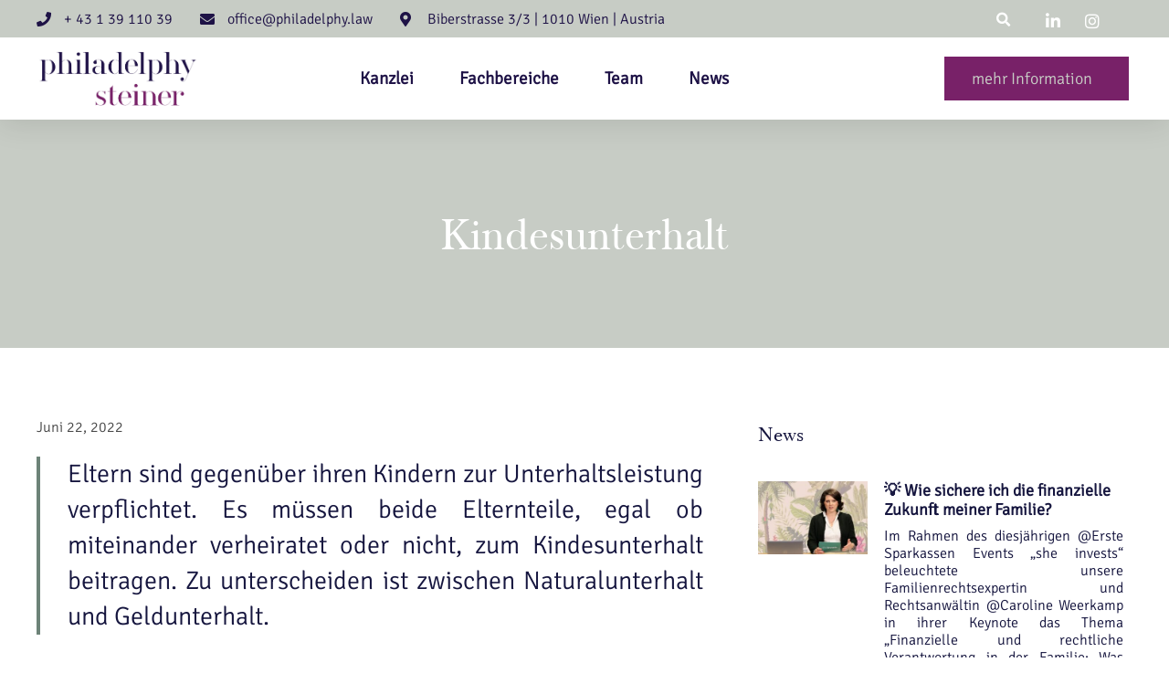

--- FILE ---
content_type: text/html; charset=UTF-8
request_url: https://www.philadelphy.law/kindesunterhalt/
body_size: 15291
content:
<!doctype html>
<html lang="de">
<head>
<meta charset="UTF-8">
<meta name="viewport" content="width=device-width, initial-scale=1">
<link rel="profile" href="https://gmpg.org/xfn/11">
<title>Kindesunterhalt &#8211; Philadelphy-Steiner</title>
<meta name='robots' content='max-image-preview:large' />
<link rel="alternate" type="application/rss+xml" title="Philadelphy-Steiner &raquo; Feed" href="https://www.philadelphy.law/feed/" />
<link rel="alternate" type="application/rss+xml" title="Philadelphy-Steiner &raquo; Kommentar-Feed" href="https://www.philadelphy.law/comments/feed/" />
<!-- <link rel='stylesheet' id='wp-block-library-css' href='https://www.philadelphy.law/wp-includes/css/dist/block-library/style.min.css?ver=6.5.5' media='all' /> -->
<link rel="stylesheet" type="text/css" href="//www.philadelphy.law/wp-content/cache/wpfc-minified/d31fk1ez/fk1hw.css" media="all"/>
<style id='classic-theme-styles-inline-css'>
/*! This file is auto-generated */
.wp-block-button__link{color:#fff;background-color:#32373c;border-radius:9999px;box-shadow:none;text-decoration:none;padding:calc(.667em + 2px) calc(1.333em + 2px);font-size:1.125em}.wp-block-file__button{background:#32373c;color:#fff;text-decoration:none}
</style>
<style id='global-styles-inline-css'>
body{--wp--preset--color--black: #000000;--wp--preset--color--cyan-bluish-gray: #abb8c3;--wp--preset--color--white: #ffffff;--wp--preset--color--pale-pink: #f78da7;--wp--preset--color--vivid-red: #cf2e2e;--wp--preset--color--luminous-vivid-orange: #ff6900;--wp--preset--color--luminous-vivid-amber: #fcb900;--wp--preset--color--light-green-cyan: #7bdcb5;--wp--preset--color--vivid-green-cyan: #00d084;--wp--preset--color--pale-cyan-blue: #8ed1fc;--wp--preset--color--vivid-cyan-blue: #0693e3;--wp--preset--color--vivid-purple: #9b51e0;--wp--preset--gradient--vivid-cyan-blue-to-vivid-purple: linear-gradient(135deg,rgba(6,147,227,1) 0%,rgb(155,81,224) 100%);--wp--preset--gradient--light-green-cyan-to-vivid-green-cyan: linear-gradient(135deg,rgb(122,220,180) 0%,rgb(0,208,130) 100%);--wp--preset--gradient--luminous-vivid-amber-to-luminous-vivid-orange: linear-gradient(135deg,rgba(252,185,0,1) 0%,rgba(255,105,0,1) 100%);--wp--preset--gradient--luminous-vivid-orange-to-vivid-red: linear-gradient(135deg,rgba(255,105,0,1) 0%,rgb(207,46,46) 100%);--wp--preset--gradient--very-light-gray-to-cyan-bluish-gray: linear-gradient(135deg,rgb(238,238,238) 0%,rgb(169,184,195) 100%);--wp--preset--gradient--cool-to-warm-spectrum: linear-gradient(135deg,rgb(74,234,220) 0%,rgb(151,120,209) 20%,rgb(207,42,186) 40%,rgb(238,44,130) 60%,rgb(251,105,98) 80%,rgb(254,248,76) 100%);--wp--preset--gradient--blush-light-purple: linear-gradient(135deg,rgb(255,206,236) 0%,rgb(152,150,240) 100%);--wp--preset--gradient--blush-bordeaux: linear-gradient(135deg,rgb(254,205,165) 0%,rgb(254,45,45) 50%,rgb(107,0,62) 100%);--wp--preset--gradient--luminous-dusk: linear-gradient(135deg,rgb(255,203,112) 0%,rgb(199,81,192) 50%,rgb(65,88,208) 100%);--wp--preset--gradient--pale-ocean: linear-gradient(135deg,rgb(255,245,203) 0%,rgb(182,227,212) 50%,rgb(51,167,181) 100%);--wp--preset--gradient--electric-grass: linear-gradient(135deg,rgb(202,248,128) 0%,rgb(113,206,126) 100%);--wp--preset--gradient--midnight: linear-gradient(135deg,rgb(2,3,129) 0%,rgb(40,116,252) 100%);--wp--preset--font-size--small: 13px;--wp--preset--font-size--medium: 20px;--wp--preset--font-size--large: 36px;--wp--preset--font-size--x-large: 42px;--wp--preset--spacing--20: 0.44rem;--wp--preset--spacing--30: 0.67rem;--wp--preset--spacing--40: 1rem;--wp--preset--spacing--50: 1.5rem;--wp--preset--spacing--60: 2.25rem;--wp--preset--spacing--70: 3.38rem;--wp--preset--spacing--80: 5.06rem;--wp--preset--shadow--natural: 6px 6px 9px rgba(0, 0, 0, 0.2);--wp--preset--shadow--deep: 12px 12px 50px rgba(0, 0, 0, 0.4);--wp--preset--shadow--sharp: 6px 6px 0px rgba(0, 0, 0, 0.2);--wp--preset--shadow--outlined: 6px 6px 0px -3px rgba(255, 255, 255, 1), 6px 6px rgba(0, 0, 0, 1);--wp--preset--shadow--crisp: 6px 6px 0px rgba(0, 0, 0, 1);}:where(.is-layout-flex){gap: 0.5em;}:where(.is-layout-grid){gap: 0.5em;}body .is-layout-flex{display: flex;}body .is-layout-flex{flex-wrap: wrap;align-items: center;}body .is-layout-flex > *{margin: 0;}body .is-layout-grid{display: grid;}body .is-layout-grid > *{margin: 0;}:where(.wp-block-columns.is-layout-flex){gap: 2em;}:where(.wp-block-columns.is-layout-grid){gap: 2em;}:where(.wp-block-post-template.is-layout-flex){gap: 1.25em;}:where(.wp-block-post-template.is-layout-grid){gap: 1.25em;}.has-black-color{color: var(--wp--preset--color--black) !important;}.has-cyan-bluish-gray-color{color: var(--wp--preset--color--cyan-bluish-gray) !important;}.has-white-color{color: var(--wp--preset--color--white) !important;}.has-pale-pink-color{color: var(--wp--preset--color--pale-pink) !important;}.has-vivid-red-color{color: var(--wp--preset--color--vivid-red) !important;}.has-luminous-vivid-orange-color{color: var(--wp--preset--color--luminous-vivid-orange) !important;}.has-luminous-vivid-amber-color{color: var(--wp--preset--color--luminous-vivid-amber) !important;}.has-light-green-cyan-color{color: var(--wp--preset--color--light-green-cyan) !important;}.has-vivid-green-cyan-color{color: var(--wp--preset--color--vivid-green-cyan) !important;}.has-pale-cyan-blue-color{color: var(--wp--preset--color--pale-cyan-blue) !important;}.has-vivid-cyan-blue-color{color: var(--wp--preset--color--vivid-cyan-blue) !important;}.has-vivid-purple-color{color: var(--wp--preset--color--vivid-purple) !important;}.has-black-background-color{background-color: var(--wp--preset--color--black) !important;}.has-cyan-bluish-gray-background-color{background-color: var(--wp--preset--color--cyan-bluish-gray) !important;}.has-white-background-color{background-color: var(--wp--preset--color--white) !important;}.has-pale-pink-background-color{background-color: var(--wp--preset--color--pale-pink) !important;}.has-vivid-red-background-color{background-color: var(--wp--preset--color--vivid-red) !important;}.has-luminous-vivid-orange-background-color{background-color: var(--wp--preset--color--luminous-vivid-orange) !important;}.has-luminous-vivid-amber-background-color{background-color: var(--wp--preset--color--luminous-vivid-amber) !important;}.has-light-green-cyan-background-color{background-color: var(--wp--preset--color--light-green-cyan) !important;}.has-vivid-green-cyan-background-color{background-color: var(--wp--preset--color--vivid-green-cyan) !important;}.has-pale-cyan-blue-background-color{background-color: var(--wp--preset--color--pale-cyan-blue) !important;}.has-vivid-cyan-blue-background-color{background-color: var(--wp--preset--color--vivid-cyan-blue) !important;}.has-vivid-purple-background-color{background-color: var(--wp--preset--color--vivid-purple) !important;}.has-black-border-color{border-color: var(--wp--preset--color--black) !important;}.has-cyan-bluish-gray-border-color{border-color: var(--wp--preset--color--cyan-bluish-gray) !important;}.has-white-border-color{border-color: var(--wp--preset--color--white) !important;}.has-pale-pink-border-color{border-color: var(--wp--preset--color--pale-pink) !important;}.has-vivid-red-border-color{border-color: var(--wp--preset--color--vivid-red) !important;}.has-luminous-vivid-orange-border-color{border-color: var(--wp--preset--color--luminous-vivid-orange) !important;}.has-luminous-vivid-amber-border-color{border-color: var(--wp--preset--color--luminous-vivid-amber) !important;}.has-light-green-cyan-border-color{border-color: var(--wp--preset--color--light-green-cyan) !important;}.has-vivid-green-cyan-border-color{border-color: var(--wp--preset--color--vivid-green-cyan) !important;}.has-pale-cyan-blue-border-color{border-color: var(--wp--preset--color--pale-cyan-blue) !important;}.has-vivid-cyan-blue-border-color{border-color: var(--wp--preset--color--vivid-cyan-blue) !important;}.has-vivid-purple-border-color{border-color: var(--wp--preset--color--vivid-purple) !important;}.has-vivid-cyan-blue-to-vivid-purple-gradient-background{background: var(--wp--preset--gradient--vivid-cyan-blue-to-vivid-purple) !important;}.has-light-green-cyan-to-vivid-green-cyan-gradient-background{background: var(--wp--preset--gradient--light-green-cyan-to-vivid-green-cyan) !important;}.has-luminous-vivid-amber-to-luminous-vivid-orange-gradient-background{background: var(--wp--preset--gradient--luminous-vivid-amber-to-luminous-vivid-orange) !important;}.has-luminous-vivid-orange-to-vivid-red-gradient-background{background: var(--wp--preset--gradient--luminous-vivid-orange-to-vivid-red) !important;}.has-very-light-gray-to-cyan-bluish-gray-gradient-background{background: var(--wp--preset--gradient--very-light-gray-to-cyan-bluish-gray) !important;}.has-cool-to-warm-spectrum-gradient-background{background: var(--wp--preset--gradient--cool-to-warm-spectrum) !important;}.has-blush-light-purple-gradient-background{background: var(--wp--preset--gradient--blush-light-purple) !important;}.has-blush-bordeaux-gradient-background{background: var(--wp--preset--gradient--blush-bordeaux) !important;}.has-luminous-dusk-gradient-background{background: var(--wp--preset--gradient--luminous-dusk) !important;}.has-pale-ocean-gradient-background{background: var(--wp--preset--gradient--pale-ocean) !important;}.has-electric-grass-gradient-background{background: var(--wp--preset--gradient--electric-grass) !important;}.has-midnight-gradient-background{background: var(--wp--preset--gradient--midnight) !important;}.has-small-font-size{font-size: var(--wp--preset--font-size--small) !important;}.has-medium-font-size{font-size: var(--wp--preset--font-size--medium) !important;}.has-large-font-size{font-size: var(--wp--preset--font-size--large) !important;}.has-x-large-font-size{font-size: var(--wp--preset--font-size--x-large) !important;}
.wp-block-navigation a:where(:not(.wp-element-button)){color: inherit;}
:where(.wp-block-post-template.is-layout-flex){gap: 1.25em;}:where(.wp-block-post-template.is-layout-grid){gap: 1.25em;}
:where(.wp-block-columns.is-layout-flex){gap: 2em;}:where(.wp-block-columns.is-layout-grid){gap: 2em;}
.wp-block-pullquote{font-size: 1.5em;line-height: 1.6;}
</style>
<!-- <link rel='stylesheet' id='hello-elementor-css' href='https://www.philadelphy.law/wp-content/themes/hello-elementor/style.min.css?ver=3.0.2' media='all' /> -->
<!-- <link rel='stylesheet' id='hello-elementor-theme-style-css' href='https://www.philadelphy.law/wp-content/themes/hello-elementor/theme.min.css?ver=3.0.2' media='all' /> -->
<!-- <link rel='stylesheet' id='hello-elementor-header-footer-css' href='https://www.philadelphy.law/wp-content/themes/hello-elementor/header-footer.min.css?ver=3.0.2' media='all' /> -->
<!-- <link rel='stylesheet' id='elementor-icons-css' href='https://www.philadelphy.law/wp-content/plugins/elementor/assets/lib/eicons/css/elementor-icons.min.css?ver=5.25.0' media='all' /> -->
<!-- <link rel='stylesheet' id='elementor-frontend-css' href='https://www.philadelphy.law/wp-content/plugins/elementor/assets/css/frontend.min.css?ver=3.18.3' media='all' /> -->
<!-- <link rel='stylesheet' id='swiper-css' href='https://www.philadelphy.law/wp-content/plugins/elementor/assets/lib/swiper/css/swiper.min.css?ver=5.3.6' media='all' /> -->
<link rel="stylesheet" type="text/css" href="//www.philadelphy.law/wp-content/cache/wpfc-minified/6zvswg35/fk1hw.css" media="all"/>
<link rel='stylesheet' id='elementor-post-8-css' href='https://www.philadelphy.law/wp-content/uploads/elementor/css/post-8.css?ver=1706187324' media='all' />
<!-- <link rel='stylesheet' id='elementor-pro-css' href='https://www.philadelphy.law/wp-content/plugins/elementor-pro/assets/css/frontend.min.css?ver=3.15.1' media='all' /> -->
<link rel="stylesheet" type="text/css" href="//www.philadelphy.law/wp-content/cache/wpfc-minified/epubu5la/fk1hw.css" media="all"/>
<link rel='stylesheet' id='elementor-post-107-css' href='https://www.philadelphy.law/wp-content/uploads/elementor/css/post-107.css?ver=1706187324' media='all' />
<link rel='stylesheet' id='elementor-post-111-css' href='https://www.philadelphy.law/wp-content/uploads/elementor/css/post-111.css?ver=1706187324' media='all' />
<link rel='stylesheet' id='elementor-post-245-css' href='https://www.philadelphy.law/wp-content/uploads/elementor/css/post-245.css?ver=1706187574' media='all' />
<!-- <link rel='stylesheet' id='elementor-icons-shared-0-css' href='https://www.philadelphy.law/wp-content/plugins/elementor/assets/lib/font-awesome/css/fontawesome.min.css?ver=5.15.3' media='all' /> -->
<!-- <link rel='stylesheet' id='elementor-icons-fa-solid-css' href='https://www.philadelphy.law/wp-content/plugins/elementor/assets/lib/font-awesome/css/solid.min.css?ver=5.15.3' media='all' /> -->
<!-- <link rel='stylesheet' id='elementor-icons-fa-brands-css' href='https://www.philadelphy.law/wp-content/plugins/elementor/assets/lib/font-awesome/css/brands.min.css?ver=5.15.3' media='all' /> -->
<link rel="https://api.w.org/" href="https://www.philadelphy.law/wp-json/" /><link rel="alternate" type="application/json" href="https://www.philadelphy.law/wp-json/wp/v2/posts/1268" /><link rel="EditURI" type="application/rsd+xml" title="RSD" href="https://www.philadelphy.law/xmlrpc.php?rsd" />
<meta name="generator" content="WordPress 6.5.5" />
<link rel="canonical" href="https://www.philadelphy.law/kindesunterhalt/" />
<link rel='shortlink' href='https://www.philadelphy.law/?p=1268' />
<link rel="alternate" type="application/json+oembed" href="https://www.philadelphy.law/wp-json/oembed/1.0/embed?url=https%3A%2F%2Fwww.philadelphy.law%2Fkindesunterhalt%2F" />
<link rel="alternate" type="text/xml+oembed" href="https://www.philadelphy.law/wp-json/oembed/1.0/embed?url=https%3A%2F%2Fwww.philadelphy.law%2Fkindesunterhalt%2F&#038;format=xml" />
<meta name="description" content="Eltern sind gegenüber ihren Kindern zur Unterhaltsleistung verpflichtet. Es müssen beide Elternteile, egal ob miteinander verheiratet oder nicht, zum Kindesunterhalt beitragen. Zu unterscheiden ist zwischen Naturalunterhalt und Geldunterhalt.">
<meta name="generator" content="Elementor 3.18.3; features: e_dom_optimization, e_optimized_assets_loading, additional_custom_breakpoints, block_editor_assets_optimize, e_image_loading_optimization; settings: css_print_method-external, google_font-enabled, font_display-auto">
<link rel="icon" href="https://www.philadelphy.law/wp-content/uploads/2020/08/cropped-unnamed-scaled-1-32x32.jpg" sizes="32x32" />
<link rel="icon" href="https://www.philadelphy.law/wp-content/uploads/2020/08/cropped-unnamed-scaled-1-192x192.jpg" sizes="192x192" />
<link rel="apple-touch-icon" href="https://www.philadelphy.law/wp-content/uploads/2020/08/cropped-unnamed-scaled-1-180x180.jpg" />
<meta name="msapplication-TileImage" content="https://www.philadelphy.law/wp-content/uploads/2020/08/cropped-unnamed-scaled-1-270x270.jpg" />
</head>
<body class="post-template-default single single-post postid-1268 single-format-standard wp-custom-logo elementor-default elementor-template-full-width elementor-kit-8 elementor-page-245">
<a class="skip-link screen-reader-text" href="#content">Zum Inhalt wechseln</a>
<div data-elementor-type="header" data-elementor-id="107" class="elementor elementor-107 elementor-location-header" data-elementor-post-type="elementor_library">
<section class="elementor-section elementor-top-section elementor-element elementor-element-5cd63217 elementor-section-full_width elementor-section-height-default elementor-section-height-default" data-id="5cd63217" data-element_type="section" id="header_pop" data-settings="{&quot;sticky&quot;:&quot;top&quot;,&quot;sticky_on&quot;:[&quot;desktop&quot;,&quot;tablet&quot;,&quot;mobile&quot;],&quot;sticky_offset&quot;:0,&quot;sticky_effects_offset&quot;:0}">
<div class="elementor-container elementor-column-gap-default">
<div class="elementor-column elementor-col-100 elementor-top-column elementor-element elementor-element-2e3e2cce" data-id="2e3e2cce" data-element_type="column">
<div class="elementor-widget-wrap elementor-element-populated">
<section class="elementor-section elementor-inner-section elementor-element elementor-element-39e37bd7 elementor-reverse-mobile elementor-section-boxed elementor-section-height-default elementor-section-height-default" data-id="39e37bd7" data-element_type="section" data-settings="{&quot;background_background&quot;:&quot;classic&quot;}">
<div class="elementor-container elementor-column-gap-default">
<div class="elementor-column elementor-col-33 elementor-inner-column elementor-element elementor-element-7dd184b4 elementor-hidden-phone" data-id="7dd184b4" data-element_type="column">
<div class="elementor-widget-wrap elementor-element-populated">
<div class="elementor-element elementor-element-6c74ecce elementor-icon-list--layout-inline elementor-align-left elementor-mobile-align-center elementor-list-item-link-full_width elementor-widget elementor-widget-icon-list" data-id="6c74ecce" data-element_type="widget" data-widget_type="icon-list.default">
<div class="elementor-widget-container">
<ul class="elementor-icon-list-items elementor-inline-items">
<li class="elementor-icon-list-item elementor-inline-item">
<a href="tel:+%204313911039">
<span class="elementor-icon-list-icon">
<i aria-hidden="true" class="fas fa-phone"></i>						</span>
<span class="elementor-icon-list-text">+ 43 1 39 110 39</span>
</a>
</li>
<li class="elementor-icon-list-item elementor-inline-item">
<a href="mailto:office@philadelphy.law">
<span class="elementor-icon-list-icon">
<i aria-hidden="true" class="fas fa-envelope"></i>						</span>
<span class="elementor-icon-list-text">office@philadelphy.law</span>
</a>
</li>
<li class="elementor-icon-list-item elementor-inline-item">
<a href="https://www.google.com/maps/place/Biberstra%C3%9Fe+3,+1010+Wien/@48.2082117,16.3778975,17z/data=!3m1!4b1!4m5!3m4!1s0x476d07754730560f:0x8fdb261f20460e57!8m2!3d48.2082117!4d16.3800862" target="_blank">
<span class="elementor-icon-list-icon">
<i aria-hidden="true" class="fas fa-map-marker-alt"></i>						</span>
<span class="elementor-icon-list-text">Biberstrasse 3/3 | 1010 Wien | Austria</span>
</a>
</li>
</ul>
</div>
</div>
</div>
</div>
<div class="elementor-column elementor-col-33 elementor-inner-column elementor-element elementor-element-21bb3425" data-id="21bb3425" data-element_type="column">
<div class="elementor-widget-wrap elementor-element-populated">
<div class="elementor-element elementor-element-68d875e9 elementor-search-form--skin-full_screen elementor-widget elementor-widget-search-form" data-id="68d875e9" data-element_type="widget" data-settings="{&quot;skin&quot;:&quot;full_screen&quot;}" data-widget_type="search-form.default">
<div class="elementor-widget-container">
<form class="elementor-search-form" action="https://www.philadelphy.law" method="get" role="search">
<div class="elementor-search-form__toggle" tabindex="0" role="button">
<i aria-hidden="true" class="fas fa-search"></i>				<span class="elementor-screen-only">Suche</span>
</div>
<div class="elementor-search-form__container">
<label class="elementor-screen-only" for="elementor-search-form-68d875e9">Suche</label>
<input id="elementor-search-form-68d875e9" placeholder="" class="elementor-search-form__input" type="search" name="s" value="">
<div class="dialog-lightbox-close-button dialog-close-button" role="button" tabindex="0">
<i aria-hidden="true" class="eicon-close"></i>					<span class="elementor-screen-only">Close this search box.</span>
</div>
</div>
</form>
</div>
</div>
</div>
</div>
<div class="elementor-column elementor-col-33 elementor-inner-column elementor-element elementor-element-4be29533" data-id="4be29533" data-element_type="column">
<div class="elementor-widget-wrap elementor-element-populated">
<div class="elementor-element elementor-element-196b4aca elementor-icon-list--layout-inline elementor-align-center elementor-mobile-align-left elementor-list-item-link-full_width elementor-widget elementor-widget-icon-list" data-id="196b4aca" data-element_type="widget" data-widget_type="icon-list.default">
<div class="elementor-widget-container">
<ul class="elementor-icon-list-items elementor-inline-items">
<li class="elementor-icon-list-item elementor-inline-item">
<a href="https://www.linkedin.com/company/philadelphy-steiner-rechtsanwalts-gmbh/about/" target="_blank">
<span class="elementor-icon-list-icon">
<i aria-hidden="true" class="fab fa-linkedin-in"></i>						</span>
<span class="elementor-icon-list-text"></span>
</a>
</li>
<li class="elementor-icon-list-item elementor-inline-item">
<a href="https://www.instagram.com/philadelphysteinerkanzlei/" target="_blank">
<span class="elementor-icon-list-icon">
<i aria-hidden="true" class="fab fa-instagram"></i>						</span>
<span class="elementor-icon-list-text"></span>
</a>
</li>
</ul>
</div>
</div>
</div>
</div>
</div>
</section>
<section class="elementor-section elementor-inner-section elementor-element elementor-element-558eb06 elementor-section-boxed elementor-section-height-default elementor-section-height-default" data-id="558eb06" data-element_type="section" data-settings="{&quot;background_background&quot;:&quot;classic&quot;}">
<div class="elementor-container elementor-column-gap-default">
<div class="elementor-column elementor-col-33 elementor-inner-column elementor-element elementor-element-6d6ade8c" data-id="6d6ade8c" data-element_type="column">
<div class="elementor-widget-wrap elementor-element-populated">
<div class="elementor-element elementor-element-1679cd0 elementor-widget elementor-widget-image" data-id="1679cd0" data-element_type="widget" data-widget_type="image.default">
<div class="elementor-widget-container">
<a href="https://www.philadelphy.law">
<img width="830" height="325" src="https://www.philadelphy.law/wp-content/uploads/2020/09/FireShot-Capture-095-Fwd_-Philadelphy-sgamperl@dowosoft.com-Dowosoft-Mail-mail.google.com_-1.png" class="attachment-full size-full wp-image-378" alt="" srcset="https://www.philadelphy.law/wp-content/uploads/2020/09/FireShot-Capture-095-Fwd_-Philadelphy-sgamperl@dowosoft.com-Dowosoft-Mail-mail.google.com_-1.png 830w, https://www.philadelphy.law/wp-content/uploads/2020/09/FireShot-Capture-095-Fwd_-Philadelphy-sgamperl@dowosoft.com-Dowosoft-Mail-mail.google.com_-1-300x117.png 300w, https://www.philadelphy.law/wp-content/uploads/2020/09/FireShot-Capture-095-Fwd_-Philadelphy-sgamperl@dowosoft.com-Dowosoft-Mail-mail.google.com_-1-768x301.png 768w" sizes="(max-width: 830px) 100vw, 830px" />								</a>
</div>
</div>
</div>
</div>
<div class="elementor-column elementor-col-33 elementor-inner-column elementor-element elementor-element-1ac3f642" data-id="1ac3f642" data-element_type="column">
<div class="elementor-widget-wrap elementor-element-populated">
<div class="elementor-element elementor-element-544006a1 elementor-nav-menu__align-center elementor-nav-menu--stretch elementor-nav-menu__text-align-center elementor-nav-menu--dropdown-mobile elementor-nav-menu--toggle elementor-nav-menu--burger elementor-widget elementor-widget-nav-menu" data-id="544006a1" data-element_type="widget" data-settings="{&quot;full_width&quot;:&quot;stretch&quot;,&quot;layout&quot;:&quot;horizontal&quot;,&quot;submenu_icon&quot;:{&quot;value&quot;:&quot;&lt;i class=\&quot;fas fa-caret-down\&quot;&gt;&lt;\/i&gt;&quot;,&quot;library&quot;:&quot;fa-solid&quot;},&quot;toggle&quot;:&quot;burger&quot;}" data-widget_type="nav-menu.default">
<div class="elementor-widget-container">
<nav class="elementor-nav-menu--main elementor-nav-menu__container elementor-nav-menu--layout-horizontal e--pointer-underline e--animation-fade">
<ul id="menu-1-544006a1" class="elementor-nav-menu"><li class="menu-item menu-item-type-post_type menu-item-object-page menu-item-197"><a href="https://www.philadelphy.law/kanzlei/" class="elementor-item">Kanzlei</a></li>
<li class="menu-item menu-item-type-post_type menu-item-object-page menu-item-196"><a href="https://www.philadelphy.law/fachbereiche/" class="elementor-item">Fachbereiche</a></li>
<li class="menu-item menu-item-type-post_type menu-item-object-page menu-item-195"><a href="https://www.philadelphy.law/team/" class="elementor-item">Team</a></li>
<li class="menu-item menu-item-type-post_type menu-item-object-page menu-item-194"><a href="https://www.philadelphy.law/news/" class="elementor-item">News</a></li>
</ul>			</nav>
<div class="elementor-menu-toggle" role="button" tabindex="0" aria-label="Menu Toggle" aria-expanded="false">
<i aria-hidden="true" role="presentation" class="elementor-menu-toggle__icon--open eicon-menu-bar"></i><i aria-hidden="true" role="presentation" class="elementor-menu-toggle__icon--close eicon-close"></i>			<span class="elementor-screen-only">Menü</span>
</div>
<nav class="elementor-nav-menu--dropdown elementor-nav-menu__container" aria-hidden="true">
<ul id="menu-2-544006a1" class="elementor-nav-menu"><li class="menu-item menu-item-type-post_type menu-item-object-page menu-item-197"><a href="https://www.philadelphy.law/kanzlei/" class="elementor-item" tabindex="-1">Kanzlei</a></li>
<li class="menu-item menu-item-type-post_type menu-item-object-page menu-item-196"><a href="https://www.philadelphy.law/fachbereiche/" class="elementor-item" tabindex="-1">Fachbereiche</a></li>
<li class="menu-item menu-item-type-post_type menu-item-object-page menu-item-195"><a href="https://www.philadelphy.law/team/" class="elementor-item" tabindex="-1">Team</a></li>
<li class="menu-item menu-item-type-post_type menu-item-object-page menu-item-194"><a href="https://www.philadelphy.law/news/" class="elementor-item" tabindex="-1">News</a></li>
</ul>			</nav>
</div>
</div>
</div>
</div>
<div class="elementor-column elementor-col-33 elementor-inner-column elementor-element elementor-element-505bf245" data-id="505bf245" data-element_type="column">
<div class="elementor-widget-wrap elementor-element-populated">
<div class="elementor-element elementor-element-4e97d1d0 elementor-align-right elementor-hidden-phone elementor-tablet-align-right elementor-widget elementor-widget-button" data-id="4e97d1d0" data-element_type="widget" data-widget_type="button.default">
<div class="elementor-widget-container">
<div class="elementor-button-wrapper">
<a class="elementor-button elementor-button-link elementor-size-md" href="#elementor-action%3Aaction%3Dpopup%3Aopen%26settings%3DeyJpZCI6IjE5OSIsInRvZ2dsZSI6ZmFsc2V9">
<span class="elementor-button-content-wrapper">
<span class="elementor-button-icon elementor-align-icon-right">
</span>
<span class="elementor-button-text">mehr Information</span>
</span>
</a>
</div>
</div>
</div>
</div>
</div>
</div>
</section>
</div>
</div>
</div>
</section>
</div>
<div data-elementor-type="single-post" data-elementor-id="245" class="elementor elementor-245 elementor-location-single post-1268 post type-post status-publish format-standard has-post-thumbnail hentry category-allgemein" data-elementor-post-type="elementor_library">
<section class="elementor-section elementor-top-section elementor-element elementor-element-59c9f119 elementor-section-height-min-height elementor-section-boxed elementor-section-height-default elementor-section-items-middle" data-id="59c9f119" data-element_type="section" data-settings="{&quot;background_background&quot;:&quot;classic&quot;}">
<div class="elementor-container elementor-column-gap-default">
<div class="elementor-column elementor-col-100 elementor-top-column elementor-element elementor-element-20a9676" data-id="20a9676" data-element_type="column">
<div class="elementor-widget-wrap elementor-element-populated">
<div class="elementor-element elementor-element-543b18a5 elementor-widget elementor-widget-theme-post-title elementor-page-title elementor-widget-heading" data-id="543b18a5" data-element_type="widget" data-widget_type="theme-post-title.default">
<div class="elementor-widget-container">
<h1 class="elementor-heading-title elementor-size-default">Kindesunterhalt</h1>		</div>
</div>
</div>
</div>
</div>
</section>
<section class="elementor-section elementor-top-section elementor-element elementor-element-227cee9c elementor-section-boxed elementor-section-height-default elementor-section-height-default" data-id="227cee9c" data-element_type="section">
<div class="elementor-container elementor-column-gap-default">
<div class="elementor-column elementor-col-50 elementor-top-column elementor-element elementor-element-1b65d0d2" data-id="1b65d0d2" data-element_type="column">
<div class="elementor-widget-wrap elementor-element-populated">
<div class="elementor-element elementor-element-1f657375 elementor-align-left elementor-widget elementor-widget-post-info" data-id="1f657375" data-element_type="widget" data-widget_type="post-info.default">
<div class="elementor-widget-container">
<ul class="elementor-inline-items elementor-icon-list-items elementor-post-info">
<li class="elementor-icon-list-item elementor-repeater-item-fde9fb9 elementor-inline-item" itemprop="datePublished">
<a href="https://www.philadelphy.law/2022/06/22/">
<span class="elementor-icon-list-text elementor-post-info__item elementor-post-info__item--type-date">
Juni 22, 2022					</span>
</a>
</li>
</ul>
</div>
</div>
<div class="elementor-element elementor-element-a287c62 elementor-widget elementor-widget-text-editor" data-id="a287c62" data-element_type="widget" data-widget_type="text-editor.default">
<div class="elementor-widget-container">
Eltern sind gegenüber ihren Kindern zur Unterhaltsleistung verpflichtet. Es müssen beide Elternteile, egal ob miteinander verheiratet oder nicht, zum Kindesunterhalt beitragen. Zu unterscheiden ist zwischen Naturalunterhalt und Geldunterhalt.  						</div>
</div>
<div class="elementor-element elementor-element-77fdbd53 elementor-widget elementor-widget-theme-post-featured-image elementor-widget-image" data-id="77fdbd53" data-element_type="widget" data-widget_type="theme-post-featured-image.default">
<div class="elementor-widget-container">
<img width="1080" height="761" src="https://www.philadelphy.law/wp-content/uploads/2022/06/3fakten-kindesunterhalt.jpg" class="attachment-full size-full wp-image-1270" alt="" srcset="https://www.philadelphy.law/wp-content/uploads/2022/06/3fakten-kindesunterhalt.jpg 1080w, https://www.philadelphy.law/wp-content/uploads/2022/06/3fakten-kindesunterhalt-300x211.jpg 300w, https://www.philadelphy.law/wp-content/uploads/2022/06/3fakten-kindesunterhalt-1024x722.jpg 1024w, https://www.philadelphy.law/wp-content/uploads/2022/06/3fakten-kindesunterhalt-768x541.jpg 768w" sizes="(max-width: 1080px) 100vw, 1080px" />															</div>
</div>
<div class="elementor-element elementor-element-27dfac3 elementor-widget elementor-widget-theme-post-content" data-id="27dfac3" data-element_type="widget" data-widget_type="theme-post-content.default">
<div class="elementor-widget-container">
<p>Lebt das Kind mit beiden Eltern im gemeinsamen Haushalt, hat es Anspruch auf Naturalunterhalt. Dies gilt auch, wenn das Kind nur mit einem Elternteil im Haushalt lebt. Unter Naturalunterhalt versteht man&nbsp;va&nbsp;Essen, Bekleidung, Unterkunft, Freizeitgestaltung, Erziehung, Taschengeld.&nbsp;&nbsp;</p>
<p>Lebt das Kind mit einem oder beiden Elternteilen nicht im gemeinsamen Haushalt, dann hat es Anspruch auf Geldunterhalt.&nbsp;&nbsp;</p>
<p>Bei der Berechnung von Kindesunterhalt und der&nbsp;hiefür&nbsp;erforderlichen Unterhaltsbemessungsgrundlage ist die Rechtsprechung sehr streng. Es gilt die Anspannungstheorie. Wer also keiner angemessenen Erwerbstätigkeit nachkommt, um die Unterhaltspflicht zu leisten, der wird so behandelt, als würde er ein angemessenes Einkommen beziehen. Es werden also sogar fiktive Einkünfte herangezogen.&nbsp;&nbsp;</p>
<p>Ein Vater, der kein eigenes Einkommen erzielt und von seiner gut verdienenden Ehefrau&nbsp;versorgt wurde, müsste für die Berechnung des Kindesunterhaltes seiner volljährigen Tochter seinen fiktiven Ehegattenunterhaltsanspruch in Höhe von 33% des Nettoeinkommens der Ehefrau sich anrechnen lassen. Dem Unterhaltsschuldner ist jedes Recht auf eine Vermeidungsstrategie abzusprechen, die nur dem Zweck dient, sich seiner Unterhaltspflicht zu entziehen.&nbsp;&nbsp;</p>
<p>Die Verjährung von Unterhaltsansprüchen eines minderjährigen Kindes gegen einen&nbsp;obsorgeberechtigten&nbsp;Elternteil ist für die Dauer der Obsorge&nbsp;gehemmt. Die Hemmung besteht, solange dem unterhaltspflichtigen Elternteil rechtlich (wenn auch nur teilweise oder gemeinsam mit dem anderen Elternteil) die Obsorge zukommt. Nachdem auch bei Scheidungen die gemeinsame Obsorge der Regelfall ist, tritt die Hemmung gegenüber dem Unterhaltsschuldner ein.&nbsp;&nbsp;</p>
</div>
</div>
</div>
</div>
<div class="elementor-column elementor-col-50 elementor-top-column elementor-element elementor-element-4797a44a" data-id="4797a44a" data-element_type="column">
<div class="elementor-widget-wrap elementor-element-populated">
<div class="elementor-element elementor-element-a12eecf elementor-widget elementor-widget-heading" data-id="a12eecf" data-element_type="widget" data-widget_type="heading.default">
<div class="elementor-widget-container">
<h2 class="elementor-heading-title elementor-size-default">news</h2>		</div>
</div>
<div class="elementor-element elementor-element-53af5775 elementor-grid-1 elementor-posts--thumbnail-left elementor-grid-tablet-2 elementor-grid-mobile-1 elementor-widget elementor-widget-posts" data-id="53af5775" data-element_type="widget" data-settings="{&quot;classic_columns&quot;:&quot;1&quot;,&quot;classic_columns_tablet&quot;:&quot;2&quot;,&quot;classic_columns_mobile&quot;:&quot;1&quot;,&quot;classic_row_gap&quot;:{&quot;unit&quot;:&quot;px&quot;,&quot;size&quot;:35,&quot;sizes&quot;:[]},&quot;classic_row_gap_tablet&quot;:{&quot;unit&quot;:&quot;px&quot;,&quot;size&quot;:&quot;&quot;,&quot;sizes&quot;:[]},&quot;classic_row_gap_mobile&quot;:{&quot;unit&quot;:&quot;px&quot;,&quot;size&quot;:&quot;&quot;,&quot;sizes&quot;:[]}}" data-widget_type="posts.classic">
<div class="elementor-widget-container">
<div class="elementor-posts-container elementor-posts elementor-posts--skin-classic elementor-grid">
<article class="elementor-post elementor-grid-item post-1886 post type-post status-publish format-standard has-post-thumbnail hentry category-allgemein">
<a class="elementor-post__thumbnail__link" href="https://www.philadelphy.law/%f0%9f%92%a1-wie-sichere-ich-die-finanzielle-zukunft-meiner-familie/" >
<div class="elementor-post__thumbnail"><img loading="lazy" width="300" height="211" src="https://www.philadelphy.law/wp-content/uploads/2024/12/Phillaw-Webbanner-she-invests24-300x211.jpg" class="attachment-medium size-medium wp-image-1887" alt="" /></div>
</a>
<div class="elementor-post__text">
<h3 class="elementor-post__title">
<a href="https://www.philadelphy.law/%f0%9f%92%a1-wie-sichere-ich-die-finanzielle-zukunft-meiner-familie/" >
💡 Wie sichere ich die finanzielle Zukunft meiner Familie?			</a>
</h3>
<div class="elementor-post__excerpt">
<p>Im Rahmen des diesjährigen @Erste Sparkassen Events „she invests“ beleuchtete unsere Familienrechtsexpertin und Rechtsanwältin @Caroline Weerkamp in ihrer Keynote das Thema „Finanzielle und rechtliche Verantwortung in der Familie: Was Eltern wissen sollten“ und gab gleich im Anschluss im Online-Workshop weitere Einblicke und praktische Tipps zum Thema.</p>
</div>
</div>
</article>
<article class="elementor-post elementor-grid-item post-1878 post type-post status-publish format-standard has-post-thumbnail hentry category-allgemein">
<a class="elementor-post__thumbnail__link" href="https://www.philadelphy.law/%f0%9f%8e%84-%f0%9d%97%a6%f0%9d%98%81%f0%9d%97%b6%f0%9d%97%b9%f0%9d%97%b9%f0%9d%97%b2-%f0%9d%97%a1%f0%9d%97%ae%f0%9d%97%b0%f0%9d%97%b5%f0%9d%98%81-%f0%9d%97%b3%f0%9d%97%bf%f0%9d%97%b6/" >
<div class="elementor-post__thumbnail"><img loading="lazy" width="300" height="212" src="https://www.philadelphy.law/wp-content/uploads/2024/11/Phillaw-Stille-Nacht-Friedliche-Nacht-Banner-300x212.png" class="attachment-medium size-medium wp-image-1880" alt="" /></div>
</a>
<div class="elementor-post__text">
<h3 class="elementor-post__title">
<a href="https://www.philadelphy.law/%f0%9f%8e%84-%f0%9d%97%a6%f0%9d%98%81%f0%9d%97%b6%f0%9d%97%b9%f0%9d%97%b9%f0%9d%97%b2-%f0%9d%97%a1%f0%9d%97%ae%f0%9d%97%b0%f0%9d%97%b5%f0%9d%98%81-%f0%9d%97%b3%f0%9d%97%bf%f0%9d%97%b6/" >
🎄 𝗦𝘁𝗶𝗹𝗹𝗲 𝗡𝗮𝗰𝗵𝘁, 𝗳𝗿𝗶𝗲𝗱𝗹𝗶𝗰𝗵𝗲 𝗡𝗮𝗰𝗵𝘁? 𝗪𝗲𝗶𝗵𝗻𝗮𝗰𝗵𝘁𝗲𝗻 𝗻𝗮𝗰𝗵 𝗲𝗶𝗻𝗲𝗿 𝗦𝗰𝗵𝗲𝗶𝗱𝘂𝗻𝗴.			</a>
</h3>
<div class="elementor-post__excerpt">
<p>Weihnachten gilt als Fest der Familie, des Friedens und der leuchtenden Kinderaugen. Doch für getrennte Eltern ist es oft eine Zeit der Herausforderungen: Konflikte um Zeitpläne, Geschenke oder den Ort des Festes sind keine Seltenheit.</p>
</div>
</div>
</article>
<article class="elementor-post elementor-grid-item post-1853 post type-post status-publish format-standard has-post-thumbnail hentry category-allgemein">
<a class="elementor-post__thumbnail__link" href="https://www.philadelphy.law/%f0%9f%92%bc-namensaenderung-nach-der-scheidung-ihre-rechte-und-moeglichkeiten/" >
<div class="elementor-post__thumbnail"><img loading="lazy" width="300" height="211" src="https://www.philadelphy.law/wp-content/uploads/2024/10/Phillaw-Banner-Namensaenderung-300x211.jpg" class="attachment-medium size-medium wp-image-1854" alt="" /></div>
</a>
<div class="elementor-post__text">
<h3 class="elementor-post__title">
<a href="https://www.philadelphy.law/%f0%9f%92%bc-namensaenderung-nach-der-scheidung-ihre-rechte-und-moeglichkeiten/" >
💼 Namensänderung nach der Scheidung: Ihre Rechte und Möglichkeiten			</a>
</h3>
<div class="elementor-post__excerpt">
<p>Nach einer Scheidung behält man grundsätzlich seinen bestehenden Namen. Durch die Scheidung findet nicht automatisch eine Namensänderung statt. Wenn Sie den Familiennamen Ihres Ehepartners angenommen haben, können Sie diesen Namen auch nach der Scheidung weiterführen.</p>
</div>
</div>
</article>
<article class="elementor-post elementor-grid-item post-1849 post type-post status-publish format-standard has-post-thumbnail hentry category-allgemein">
<a class="elementor-post__thumbnail__link" href="https://www.philadelphy.law/%e2%9d%97-scheidung-nach-drei-jahren-haeuslicher-trennung-was-sie-wissen-muessen-%e2%9d%97/" >
<div class="elementor-post__thumbnail"><img loading="lazy" width="300" height="211" src="https://www.philadelphy.law/wp-content/uploads/2024/10/Phillaw-Banner-haeusliche-Trennung-300x211.jpg" class="attachment-medium size-medium wp-image-1850" alt="" /></div>
</a>
<div class="elementor-post__text">
<h3 class="elementor-post__title">
<a href="https://www.philadelphy.law/%e2%9d%97-scheidung-nach-drei-jahren-haeuslicher-trennung-was-sie-wissen-muessen-%e2%9d%97/" >
❗ Scheidung nach drei Jahren häuslicher Trennung: Was Sie wissen müssen ❗			</a>
</h3>
<div class="elementor-post__excerpt">
<p>💡 Ist die häusliche Gemeinschaft seit drei Jahren aufgelöst und die Ehe unheilbar zerrüttet, kann ein Ehegatte die Scheidung durch Zeitablauf beantragen („Heimtrennungsklage“).</p>
</div>
</div>
</article>
</div>
</div>
</div>
<section class="elementor-section elementor-inner-section elementor-element elementor-element-7665f4d elementor-section-boxed elementor-section-height-default elementor-section-height-default" data-id="7665f4d" data-element_type="section" data-settings="{&quot;background_background&quot;:&quot;classic&quot;}">
<div class="elementor-container elementor-column-gap-default">
<div class="elementor-column elementor-col-100 elementor-inner-column elementor-element elementor-element-30078f2e" data-id="30078f2e" data-element_type="column">
<div class="elementor-widget-wrap elementor-element-populated">
<div class="elementor-element elementor-element-37079782 elementor-widget elementor-widget-heading" data-id="37079782" data-element_type="widget" data-widget_type="heading.default">
<div class="elementor-widget-container">
<h3 class="elementor-heading-title elementor-size-default">Kontaktieren Sie uns</h3>		</div>
</div>
<div class="elementor-element elementor-element-7209f369 elementor-button-align-end elementor-widget elementor-widget-form" data-id="7209f369" data-element_type="widget" data-settings="{&quot;step_next_label&quot;:&quot;N\u00e4chster&quot;,&quot;step_previous_label&quot;:&quot;Voriger&quot;,&quot;button_width&quot;:&quot;100&quot;,&quot;step_type&quot;:&quot;number_text&quot;,&quot;step_icon_shape&quot;:&quot;circle&quot;}" data-widget_type="form.default">
<div class="elementor-widget-container">
<form class="elementor-form" method="post" name="New Form">
<input type="hidden" name="post_id" value="245"/>
<input type="hidden" name="form_id" value="7209f369"/>
<input type="hidden" name="referer_title" value="Kindesunterhalt" />
<input type="hidden" name="queried_id" value="1268"/>
<div class="elementor-form-fields-wrapper elementor-labels-">
<div class="elementor-field-type-text elementor-field-group elementor-column elementor-field-group-name elementor-col-100 elementor-field-required">
<label for="form-field-name" class="elementor-field-label elementor-screen-only">
Name							</label>
<input size="1" type="text" name="form_fields[name]" id="form-field-name" class="elementor-field elementor-size-sm  elementor-field-textual" placeholder="Name" required="required" aria-required="true">
</div>
<div class="elementor-field-type-tel elementor-field-group elementor-column elementor-field-group-email elementor-col-100 elementor-field-required">
<label for="form-field-email" class="elementor-field-label elementor-screen-only">
Telefon							</label>
<input size="1" type="tel" name="form_fields[email]" id="form-field-email" class="elementor-field elementor-size-sm  elementor-field-textual" placeholder="Telefon" required="required" aria-required="true" pattern="[0-9()#&amp;+*-=.]+" title="Nur Nummern oder Telefon-Zeichen (#, -, *, etc) werden akzeptiert.">
</div>
<div class="elementor-field-type-email elementor-field-group elementor-column elementor-field-group-field_1 elementor-col-100 elementor-field-required">
<label for="form-field-field_1" class="elementor-field-label elementor-screen-only">
Email							</label>
<input size="1" type="email" name="form_fields[field_1]" id="form-field-field_1" class="elementor-field elementor-size-sm  elementor-field-textual" placeholder="Email" required="required" aria-required="true">
</div>
<div class="elementor-field-type-textarea elementor-field-group elementor-column elementor-field-group-field_ee818e9 elementor-col-100 elementor-field-required">
<label for="form-field-field_ee818e9" class="elementor-field-label elementor-screen-only">
Nachricht							</label>
<textarea class="elementor-field-textual elementor-field  elementor-size-sm" name="form_fields[field_ee818e9]" id="form-field-field_ee818e9" rows="5" placeholder="Nachricht" required="required" aria-required="true"></textarea>				</div>
<div class="elementor-field-type-acceptance elementor-field-group elementor-column elementor-field-group-field_2990bcb elementor-col-100 elementor-field-required">
<label for="form-field-field_2990bcb" class="elementor-field-label elementor-screen-only">
Akzeptanz							</label>
<div class="elementor-field-subgroup">
<span class="elementor-field-option">
<input type="checkbox" name="form_fields[field_2990bcb]" id="form-field-field_2990bcb" class="elementor-field elementor-size-sm  elementor-acceptance-field" required="required" aria-required="true">
<label for="form-field-field_2990bcb"> <p style="font-size:11px;">Ich habe die Datenschutzerklärung gelesen und akzeptiert.
<br>
Mit dem Absenden dieses Kontaktformulars stimmen Sie der elektronischen Verarbeitung der oben angeführten Daten zu. Auf Antrag (via E-Mail an office@philadelphy.law) können diese Daten – sofern gesetzlich zulässig – umgehend und unwiderruflich gelöscht werden.</p> </label>			</span>
</div>
</div>
<div class="elementor-field-type-text">
<input size="1" type="text" name="form_fields[field_d610a26]" id="form-field-field_d610a26" class="elementor-field elementor-size-sm " style="display:none !important;">				</div>
<div class="elementor-field-type-text">
<input size="1" type="text" name="form_fields[field_f3376da]" id="form-field-field_f3376da" class="elementor-field elementor-size-sm " style="display:none !important;">				</div>
<div class="elementor-field-type-recaptcha_v3 elementor-field-group elementor-column elementor-field-group-field_783cd4d elementor-col-100 recaptcha_v3-inline">
<div class="elementor-field" id="form-field-field_783cd4d"><div class="elementor-g-recaptcha" data-sitekey="6LdaWzMgAAAAANCZWiInZO1xdKfU8wSzPgVCcbLn" data-type="v3" data-action="Form" data-badge="inline" data-size="invisible"></div></div>				</div>
<div class="elementor-field-group elementor-column elementor-field-type-submit elementor-col-100 e-form__buttons">
<button type="submit" class="elementor-button elementor-size-sm">
<span >
<span class="elementor-align-icon-right elementor-button-icon">
<i aria-hidden="true" class="fas fa-long-arrow-alt-right"></i>																	</span>
<span class="elementor-button-text">Senden</span>
</span>
</button>
</div>
</div>
</form>
</div>
</div>
</div>
</div>
</div>
</section>
</div>
</div>
</div>
</section>
<section class="elementor-section elementor-top-section elementor-element elementor-element-5a9a59bf elementor-section-boxed elementor-section-height-default elementor-section-height-default" data-id="5a9a59bf" data-element_type="section">
<div class="elementor-container elementor-column-gap-default">
<div class="elementor-column elementor-col-100 elementor-top-column elementor-element elementor-element-72e20c62" data-id="72e20c62" data-element_type="column">
<div class="elementor-widget-wrap elementor-element-populated">
<div class="elementor-element elementor-element-631f05f5 elementor-post-navigation-borders-yes elementor-widget elementor-widget-post-navigation" data-id="631f05f5" data-element_type="widget" data-widget_type="post-navigation.default">
<div class="elementor-widget-container">
<div class="elementor-post-navigation">
<div class="elementor-post-navigation__prev elementor-post-navigation__link">
<a href="https://www.philadelphy.law/freiwilliges-pensionssplitting/" rel="prev"><span class="post-navigation__arrow-wrapper post-navigation__arrow-prev"><i class="fa fa-angle-double-left" aria-hidden="true"></i><span class="elementor-screen-only">Prev</span></span><span class="elementor-post-navigation__link__prev"><span class="post-navigation__prev--label">Voriger</span><span class="post-navigation__prev--title">Freiwilliges Pensionssplitting</span></span></a>			</div>
<div class="elementor-post-navigation__separator-wrapper">
<div class="elementor-post-navigation__separator"></div>
</div>
<div class="elementor-post-navigation__next elementor-post-navigation__link">
<a href="https://www.philadelphy.law/mein-wille-geschehe-trennen-teilen-hinterlassen/" rel="next"><span class="elementor-post-navigation__link__next"><span class="post-navigation__next--label">Nächster</span><span class="post-navigation__next--title">Mein Wille geschehe! Trennen, Teilen, Hinterlassen</span></span><span class="post-navigation__arrow-wrapper post-navigation__arrow-next"><i class="fa fa-angle-double-right" aria-hidden="true"></i><span class="elementor-screen-only">Nächster</span></span></a>			</div>
</div>
</div>
</div>
</div>
</div>
</div>
</section>
</div>
		<div data-elementor-type="footer" data-elementor-id="111" class="elementor elementor-111 elementor-location-footer" data-elementor-post-type="elementor_library">
<section class="elementor-section elementor-top-section elementor-element elementor-element-22783d1d elementor-section-height-min-height elementor-section-boxed elementor-section-height-default elementor-section-items-middle" data-id="22783d1d" data-element_type="section">
<div class="elementor-container elementor-column-gap-default">
<div class="elementor-column elementor-col-100 elementor-top-column elementor-element elementor-element-3e99a913" data-id="3e99a913" data-element_type="column">
<div class="elementor-widget-wrap elementor-element-populated">
<div class="elementor-element elementor-element-60b396b2 elementor-widget elementor-widget-heading" data-id="60b396b2" data-element_type="widget" data-widget_type="heading.default">
<div class="elementor-widget-container">
<h4 class="elementor-heading-title elementor-size-default">Wenn es schnell gehen muss</h4>		</div>
</div>
<div class="elementor-element elementor-element-84b0d1b elementor-widget elementor-widget-heading" data-id="84b0d1b" data-element_type="widget" data-widget_type="heading.default">
<div class="elementor-widget-container">
<h2 class="elementor-heading-title elementor-size-default">Kontaktieren Sie uns direkt</h2>		</div>
</div>
<div class="elementor-element elementor-element-1fdb1389 elementor-button-align-stretch elementor-widget elementor-widget-form" data-id="1fdb1389" data-element_type="widget" data-settings="{&quot;button_width&quot;:&quot;25&quot;,&quot;step_next_label&quot;:&quot;N\u00e4chster&quot;,&quot;step_previous_label&quot;:&quot;Voriger&quot;,&quot;step_type&quot;:&quot;number_text&quot;,&quot;step_icon_shape&quot;:&quot;circle&quot;}" data-widget_type="form.default">
<div class="elementor-widget-container">
<form class="elementor-form" method="post" name="New Form">
<input type="hidden" name="post_id" value="111"/>
<input type="hidden" name="form_id" value="1fdb1389"/>
<input type="hidden" name="referer_title" value="Kindesunterhalt" />
<input type="hidden" name="queried_id" value="1268"/>
<div class="elementor-form-fields-wrapper elementor-labels-">
<div class="elementor-field-type-text elementor-field-group elementor-column elementor-field-group-name elementor-col-33 elementor-md-25 elementor-field-required">
<label for="form-field-name" class="elementor-field-label elementor-screen-only">
Name							</label>
<input size="1" type="text" name="form_fields[name]" id="form-field-name" class="elementor-field elementor-size-sm  elementor-field-textual" placeholder="Name" required="required" aria-required="true">
</div>
<div class="elementor-field-type-email elementor-field-group elementor-column elementor-field-group-email elementor-col-33 elementor-md-25 elementor-field-required">
<label for="form-field-email" class="elementor-field-label elementor-screen-only">
Email							</label>
<input size="1" type="email" name="form_fields[email]" id="form-field-email" class="elementor-field elementor-size-sm  elementor-field-textual" placeholder="Email" required="required" aria-required="true">
</div>
<div class="elementor-field-type-tel elementor-field-group elementor-column elementor-field-group-field_1 elementor-col-33 elementor-md-25 elementor-field-required">
<label for="form-field-field_1" class="elementor-field-label elementor-screen-only">
Telefon							</label>
<input size="1" type="tel" name="form_fields[field_1]" id="form-field-field_1" class="elementor-field elementor-size-sm  elementor-field-textual" placeholder="Telefon" required="required" aria-required="true" pattern="[0-9()#&amp;+*-=.]+" title="Nur Nummern oder Telefon-Zeichen (#, -, *, etc) werden akzeptiert.">
</div>
<div class="elementor-field-type-textarea elementor-field-group elementor-column elementor-field-group-field_aa75f18 elementor-col-100 elementor-field-required">
<label for="form-field-field_aa75f18" class="elementor-field-label elementor-screen-only">
Nachricht							</label>
<textarea class="elementor-field-textual elementor-field  elementor-size-sm" name="form_fields[field_aa75f18]" id="form-field-field_aa75f18" rows="5" placeholder="Nachricht" required="required" aria-required="true"></textarea>				</div>
<div class="elementor-field-type-acceptance elementor-field-group elementor-column elementor-field-group-field_d5ef6c6 elementor-col-100 elementor-field-required">
<label for="form-field-field_d5ef6c6" class="elementor-field-label elementor-screen-only">
Akzeptanz							</label>
<div class="elementor-field-subgroup">
<span class="elementor-field-option">
<input type="checkbox" name="form_fields[field_d5ef6c6]" id="form-field-field_d5ef6c6" class="elementor-field elementor-size-sm  elementor-acceptance-field" required="required" aria-required="true">
<label for="form-field-field_d5ef6c6">Ich habe die Datenschutzerklärung gelesen und akzeptiert.
<br>
Mit dem Absenden dieses Kontaktformulars stimmen Sie der elektronischen Verarbeitung der oben angeführten Daten zu. Auf Antrag (via E-Mail an office@philadelphy.law) können diese Daten – sofern gesetzlich zulässig – umgehend und unwiderruflich gelöscht werden.</label>			</span>
</div>
</div>
<div class="elementor-field-type-text">
<input size="1" type="text" name="form_fields[field_b1540bf]" id="form-field-field_b1540bf" class="elementor-field elementor-size-sm " style="display:none !important;">				</div>
<div class="elementor-field-type-text">
<input size="1" type="text" name="form_fields[field_8e7e61d]" id="form-field-field_8e7e61d" class="elementor-field elementor-size-sm " style="display:none !important;">				</div>
<div class="elementor-field-type-recaptcha_v3 elementor-field-group elementor-column elementor-field-group-field_e22b7a5 elementor-col-100 recaptcha_v3-inline">
<div class="elementor-field" id="form-field-field_e22b7a5"><div class="elementor-g-recaptcha" data-sitekey="6LdaWzMgAAAAANCZWiInZO1xdKfU8wSzPgVCcbLn" data-type="v3" data-action="Form" data-badge="inline" data-size="invisible"></div></div>				</div>
<div class="elementor-field-group elementor-column elementor-field-type-submit elementor-col-25 e-form__buttons">
<button type="submit" class="elementor-button elementor-size-sm">
<span >
<span class=" elementor-button-icon">
</span>
<span class="elementor-button-text">Senden</span>
</span>
</button>
</div>
</div>
</form>
</div>
</div>
</div>
</div>
</div>
</section>
<section class="elementor-section elementor-top-section elementor-element elementor-element-db559cf elementor-section-height-min-height elementor-section-boxed elementor-section-height-default elementor-section-items-middle" data-id="db559cf" data-element_type="section" data-settings="{&quot;background_background&quot;:&quot;classic&quot;}">
<div class="elementor-background-overlay"></div>
<div class="elementor-container elementor-column-gap-default">
<div class="elementor-column elementor-col-100 elementor-top-column elementor-element elementor-element-3b5d3951" data-id="3b5d3951" data-element_type="column">
<div class="elementor-widget-wrap elementor-element-populated">
<section class="elementor-section elementor-inner-section elementor-element elementor-element-46a950bd elementor-section-boxed elementor-section-height-default elementor-section-height-default" data-id="46a950bd" data-element_type="section">
<div class="elementor-container elementor-column-gap-default">
<div class="elementor-column elementor-col-100 elementor-inner-column elementor-element elementor-element-76701bf1" data-id="76701bf1" data-element_type="column">
<div class="elementor-widget-wrap elementor-element-populated">
<div class="elementor-element elementor-element-621fd49b elementor-widget elementor-widget-text-editor" data-id="621fd49b" data-element_type="widget" data-widget_type="text-editor.default">
<div class="elementor-widget-container">
<p>Philadelphy-Steiner Rechtsanwalts GmbH ist spezialisiert auf Familienrecht, Immobilienrecht sowie Nachlassplanung. Das Private Wealth &amp; Family Business Service der Wiener Kanzlei umfasst u.a. Beratung zur Vermögensaufteilung und -weitergabe bei Trennungen, Todesfällen und Betriebsübergaben.</p>						</div>
</div>
<div class="elementor-element elementor-element-511b841e elementor-icon-list--layout-inline elementor-align-center elementor-tablet-align-center elementor-list-item-link-full_width elementor-widget elementor-widget-icon-list" data-id="511b841e" data-element_type="widget" data-widget_type="icon-list.default">
<div class="elementor-widget-container">
<ul class="elementor-icon-list-items elementor-inline-items">
<li class="elementor-icon-list-item elementor-inline-item">
<a href="https://www.linkedin.com/company/philadelphy-steiner-rechtsanwalts-gmbh/" target="_blank">
<span class="elementor-icon-list-icon">
<i aria-hidden="true" class="fab fa-linkedin-in"></i>						</span>
<span class="elementor-icon-list-text"></span>
</a>
</li>
<li class="elementor-icon-list-item elementor-inline-item">
<a href="https://www.instagram.com/philadelphysteinerkanzlei/" target="_blank">
<span class="elementor-icon-list-icon">
<i aria-hidden="true" class="fab fa-instagram"></i>						</span>
<span class="elementor-icon-list-text"></span>
</a>
</li>
</ul>
</div>
</div>
</div>
</div>
</div>
</section>
<section class="elementor-section elementor-inner-section elementor-element elementor-element-8e8f95b elementor-section-boxed elementor-section-height-default elementor-section-height-default" data-id="8e8f95b" data-element_type="section">
<div class="elementor-container elementor-column-gap-default">
<div class="elementor-column elementor-col-25 elementor-inner-column elementor-element elementor-element-2001ad00" data-id="2001ad00" data-element_type="column">
<div class="elementor-widget-wrap elementor-element-populated">
<div class="elementor-element elementor-element-2bf6e626 elementor-widget elementor-widget-heading" data-id="2bf6e626" data-element_type="widget" data-widget_type="heading.default">
<div class="elementor-widget-container">
<h4 class="elementor-heading-title elementor-size-default">Kanzlei</h4>		</div>
</div>
<div class="elementor-element elementor-element-31951102 elementor-tablet-align-left elementor-mobile-align-left elementor-icon-list--layout-traditional elementor-list-item-link-full_width elementor-widget elementor-widget-icon-list" data-id="31951102" data-element_type="widget" data-widget_type="icon-list.default">
<div class="elementor-widget-container">
<ul class="elementor-icon-list-items">
<li class="elementor-icon-list-item">
<a href="https://www.google.com/maps/place/Biberstra%C3%9Fe+3,+1010+Wien/@48.2082117,16.3778975,17z/data=!3m1!4b1!4m5!3m4!1s0x476d07754730560f:0x8fdb261f20460e57!8m2!3d48.2082117!4d16.3800862" target="_blank">
<span class="elementor-icon-list-icon">
<i aria-hidden="true" class="fas fa-map-marker-alt"></i>						</span>
<span class="elementor-icon-list-text">Biberstrasse 3/3 | 1010 Wien | Austria</span>
</a>
</li>
<li class="elementor-icon-list-item">
<a href="tel:+%20436645087827">
<span class="elementor-icon-list-icon">
<i aria-hidden="true" class="fas fa-phone"></i>						</span>
<span class="elementor-icon-list-text">+ 43 664 50 87 827</span>
</a>
</li>
<li class="elementor-icon-list-item">
<a href="tel:+4313911039">
<span class="elementor-icon-list-icon">
<i aria-hidden="true" class="fas fa-fax"></i>						</span>
<span class="elementor-icon-list-text">+ 43 1 39 110 39</span>
</a>
</li>
<li class="elementor-icon-list-item">
<a href="mailto:office@philadelphy.law">
<span class="elementor-icon-list-icon">
<i aria-hidden="true" class="fas fa-envelope"></i>						</span>
<span class="elementor-icon-list-text">office@philadelphy.law</span>
</a>
</li>
</ul>
</div>
</div>
</div>
</div>
<div class="elementor-column elementor-col-25 elementor-inner-column elementor-element elementor-element-3aee574b" data-id="3aee574b" data-element_type="column">
<div class="elementor-widget-wrap elementor-element-populated">
<div class="elementor-element elementor-element-f15c60b elementor-widget elementor-widget-heading" data-id="f15c60b" data-element_type="widget" data-widget_type="heading.default">
<div class="elementor-widget-container">
<h4 class="elementor-heading-title elementor-size-default">Team</h4>		</div>
</div>
<div class="elementor-element elementor-element-54004be5 elementor-tablet-align-left elementor-mobile-align-left elementor-icon-list--layout-traditional elementor-list-item-link-full_width elementor-widget elementor-widget-icon-list" data-id="54004be5" data-element_type="widget" data-widget_type="icon-list.default">
<div class="elementor-widget-container">
<ul class="elementor-icon-list-items">
<li class="elementor-icon-list-item">
<a href="https://www.philadelphy.law/mag-valentina-philadelphy-steiner/">
<span class="elementor-icon-list-text">Mag. Valentina Philadelphy-Steiner</span>
</a>
</li>
<li class="elementor-icon-list-item">
<a href="https://www.philadelphy.law/mag-caroline-weerkamp/">
<span class="elementor-icon-list-text">Mag. Caroline Weerkamp</span>
</a>
</li>
<li class="elementor-icon-list-item">
<a href="https://www.philadelphy.law/mag-federica-waldenberger/">
<span class="elementor-icon-list-text">Mag. Federica Waldenberger</span>
</a>
</li>
<li class="elementor-icon-list-item">
<a href="https://www.philadelphy.law/viola-graf/">
<span class="elementor-icon-list-text">Viola Graf</span>
</a>
</li>
<li class="elementor-icon-list-item">
<a href="https://www.philadelphy.law/meryem-bektas/">
<span class="elementor-icon-list-text">Meryem Bektas</span>
</a>
</li>
<li class="elementor-icon-list-item">
<a href="https://www.philadelphy.law/stefanie-bucher/">
<span class="elementor-icon-list-text">Stefanie Bucher</span>
</a>
</li>
<li class="elementor-icon-list-item">
<a href="https://www.philadelphy.law/julia-huber/">
<span class="elementor-icon-list-text">Julia Huber</span>
</a>
</li>
</ul>
</div>
</div>
</div>
</div>
<div class="elementor-column elementor-col-25 elementor-inner-column elementor-element elementor-element-5a14dced" data-id="5a14dced" data-element_type="column">
<div class="elementor-widget-wrap elementor-element-populated">
<div class="elementor-element elementor-element-3cefc7c4 elementor-widget elementor-widget-heading" data-id="3cefc7c4" data-element_type="widget" data-widget_type="heading.default">
<div class="elementor-widget-container">
<h4 class="elementor-heading-title elementor-size-default">Fachbereiche</h4>		</div>
</div>
<div class="elementor-element elementor-element-16665966 elementor-nav-menu__align-left elementor-nav-menu--dropdown-none elementor-widget elementor-widget-nav-menu" data-id="16665966" data-element_type="widget" data-settings="{&quot;layout&quot;:&quot;vertical&quot;,&quot;submenu_icon&quot;:{&quot;value&quot;:&quot;&lt;i class=\&quot;fas fa-caret-down\&quot;&gt;&lt;\/i&gt;&quot;,&quot;library&quot;:&quot;fa-solid&quot;}}" data-widget_type="nav-menu.default">
<div class="elementor-widget-container">
<nav class="elementor-nav-menu--main elementor-nav-menu__container elementor-nav-menu--layout-vertical e--pointer-underline e--animation-fade">
<ul id="menu-1-16665966" class="elementor-nav-menu sm-vertical"><li class="menu-item menu-item-type-post_type menu-item-object-page menu-item-301"><a href="https://www.philadelphy.law/grossprojekte-bautraeger-umbau-portfolio/" class="elementor-item">Großprojekte: Bauträger, Umbau, Portfolio</a></li>
<li class="menu-item menu-item-type-post_type menu-item-object-page menu-item-220"><a href="https://www.philadelphy.law/private-immobilien/" class="elementor-item">Private Immobilien</a></li>
<li class="menu-item menu-item-type-post_type menu-item-object-page menu-item-600"><a href="https://www.philadelphy.law/nachfolgeregelung-fuer-familien-betriebe/" class="elementor-item">Nachfolgeregelung für (Familien-)Betriebe</a></li>
<li class="menu-item menu-item-type-post_type menu-item-object-page menu-item-298"><a href="https://www.philadelphy.law/private-nachlassplanung-erb-und-verlassenschaften/" class="elementor-item">Private Nachlassplanung, Erb- und Verlassenschaften</a></li>
<li class="menu-item menu-item-type-post_type menu-item-object-page menu-item-300"><a href="https://www.philadelphy.law/ehevertraege-und-partnerschaftsvertraege/" class="elementor-item">Eheverträge und Partnerschaftsverträge</a></li>
<li class="menu-item menu-item-type-post_type menu-item-object-page menu-item-299"><a href="https://www.philadelphy.law/ihre-familie/" class="elementor-item">Ihre Familie</a></li>
<li class="menu-item menu-item-type-post_type menu-item-object-page menu-item-599"><a href="https://www.philadelphy.law/ehescheidung-und-trennung/" class="elementor-item">Ehescheidung und Trennung</a></li>
<li class="menu-item menu-item-type-post_type menu-item-object-page menu-item-649"><a href="https://www.philadelphy.law/mediation/" class="elementor-item">Mediation</a></li>
</ul>			</nav>
<nav class="elementor-nav-menu--dropdown elementor-nav-menu__container" aria-hidden="true">
<ul id="menu-2-16665966" class="elementor-nav-menu sm-vertical"><li class="menu-item menu-item-type-post_type menu-item-object-page menu-item-301"><a href="https://www.philadelphy.law/grossprojekte-bautraeger-umbau-portfolio/" class="elementor-item" tabindex="-1">Großprojekte: Bauträger, Umbau, Portfolio</a></li>
<li class="menu-item menu-item-type-post_type menu-item-object-page menu-item-220"><a href="https://www.philadelphy.law/private-immobilien/" class="elementor-item" tabindex="-1">Private Immobilien</a></li>
<li class="menu-item menu-item-type-post_type menu-item-object-page menu-item-600"><a href="https://www.philadelphy.law/nachfolgeregelung-fuer-familien-betriebe/" class="elementor-item" tabindex="-1">Nachfolgeregelung für (Familien-)Betriebe</a></li>
<li class="menu-item menu-item-type-post_type menu-item-object-page menu-item-298"><a href="https://www.philadelphy.law/private-nachlassplanung-erb-und-verlassenschaften/" class="elementor-item" tabindex="-1">Private Nachlassplanung, Erb- und Verlassenschaften</a></li>
<li class="menu-item menu-item-type-post_type menu-item-object-page menu-item-300"><a href="https://www.philadelphy.law/ehevertraege-und-partnerschaftsvertraege/" class="elementor-item" tabindex="-1">Eheverträge und Partnerschaftsverträge</a></li>
<li class="menu-item menu-item-type-post_type menu-item-object-page menu-item-299"><a href="https://www.philadelphy.law/ihre-familie/" class="elementor-item" tabindex="-1">Ihre Familie</a></li>
<li class="menu-item menu-item-type-post_type menu-item-object-page menu-item-599"><a href="https://www.philadelphy.law/ehescheidung-und-trennung/" class="elementor-item" tabindex="-1">Ehescheidung und Trennung</a></li>
<li class="menu-item menu-item-type-post_type menu-item-object-page menu-item-649"><a href="https://www.philadelphy.law/mediation/" class="elementor-item" tabindex="-1">Mediation</a></li>
</ul>			</nav>
</div>
</div>
</div>
</div>
<div class="elementor-column elementor-col-25 elementor-inner-column elementor-element elementor-element-662ed346" data-id="662ed346" data-element_type="column">
<div class="elementor-widget-wrap elementor-element-populated">
<div class="elementor-element elementor-element-73f69484 elementor-widget elementor-widget-heading" data-id="73f69484" data-element_type="widget" data-widget_type="heading.default">
<div class="elementor-widget-container">
<h4 class="elementor-heading-title elementor-size-default">News</h4>		</div>
</div>
<div class="elementor-element elementor-element-a4e15a3 elementor-grid-1 elementor-posts--thumbnail-none elementor-grid-tablet-1 elementor-posts--align-left elementor-grid-mobile-1 elementor-widget elementor-widget-posts" data-id="a4e15a3" data-element_type="widget" data-settings="{&quot;classic_columns&quot;:&quot;1&quot;,&quot;classic_row_gap&quot;:{&quot;unit&quot;:&quot;px&quot;,&quot;size&quot;:10,&quot;sizes&quot;:[]},&quot;classic_columns_tablet&quot;:&quot;1&quot;,&quot;classic_columns_mobile&quot;:&quot;1&quot;,&quot;classic_row_gap_tablet&quot;:{&quot;unit&quot;:&quot;px&quot;,&quot;size&quot;:&quot;&quot;,&quot;sizes&quot;:[]},&quot;classic_row_gap_mobile&quot;:{&quot;unit&quot;:&quot;px&quot;,&quot;size&quot;:&quot;&quot;,&quot;sizes&quot;:[]}}" data-widget_type="posts.classic">
<div class="elementor-widget-container">
<div class="elementor-posts-container elementor-posts elementor-posts--skin-classic elementor-grid">
<article class="elementor-post elementor-grid-item post-1886 post type-post status-publish format-standard has-post-thumbnail hentry category-allgemein">
<div class="elementor-post__text">
<h3 class="elementor-post__title">
<a href="https://www.philadelphy.law/%f0%9f%92%a1-wie-sichere-ich-die-finanzielle-zukunft-meiner-familie/" >
💡 Wie sichere ich die finanzielle Zukunft meiner Familie?			</a>
</h3>
</div>
</article>
<article class="elementor-post elementor-grid-item post-1878 post type-post status-publish format-standard has-post-thumbnail hentry category-allgemein">
<div class="elementor-post__text">
<h3 class="elementor-post__title">
<a href="https://www.philadelphy.law/%f0%9f%8e%84-%f0%9d%97%a6%f0%9d%98%81%f0%9d%97%b6%f0%9d%97%b9%f0%9d%97%b9%f0%9d%97%b2-%f0%9d%97%a1%f0%9d%97%ae%f0%9d%97%b0%f0%9d%97%b5%f0%9d%98%81-%f0%9d%97%b3%f0%9d%97%bf%f0%9d%97%b6/" >
🎄 𝗦𝘁𝗶𝗹𝗹𝗲 𝗡𝗮𝗰𝗵𝘁, 𝗳𝗿𝗶𝗲𝗱𝗹𝗶𝗰𝗵𝗲 𝗡𝗮𝗰𝗵𝘁? 𝗪𝗲𝗶𝗵𝗻𝗮𝗰𝗵𝘁𝗲𝗻 𝗻𝗮𝗰𝗵 𝗲𝗶𝗻𝗲𝗿 𝗦𝗰𝗵𝗲𝗶𝗱𝘂𝗻𝗴.			</a>
</h3>
</div>
</article>
<article class="elementor-post elementor-grid-item post-1853 post type-post status-publish format-standard has-post-thumbnail hentry category-allgemein">
<div class="elementor-post__text">
<h3 class="elementor-post__title">
<a href="https://www.philadelphy.law/%f0%9f%92%bc-namensaenderung-nach-der-scheidung-ihre-rechte-und-moeglichkeiten/" >
💼 Namensänderung nach der Scheidung: Ihre Rechte und Möglichkeiten			</a>
</h3>
</div>
</article>
<article class="elementor-post elementor-grid-item post-1849 post type-post status-publish format-standard has-post-thumbnail hentry category-allgemein">
<div class="elementor-post__text">
<h3 class="elementor-post__title">
<a href="https://www.philadelphy.law/%e2%9d%97-scheidung-nach-drei-jahren-haeuslicher-trennung-was-sie-wissen-muessen-%e2%9d%97/" >
❗ Scheidung nach drei Jahren häuslicher Trennung: Was Sie wissen müssen ❗			</a>
</h3>
</div>
</article>
</div>
</div>
</div>
</div>
</div>
</div>
</section>
<section class="elementor-section elementor-inner-section elementor-element elementor-element-30a5f60b elementor-section-boxed elementor-section-height-default elementor-section-height-default" data-id="30a5f60b" data-element_type="section">
<div class="elementor-container elementor-column-gap-default">
<div class="elementor-column elementor-col-100 elementor-inner-column elementor-element elementor-element-1bb916e6" data-id="1bb916e6" data-element_type="column">
<div class="elementor-widget-wrap elementor-element-populated">
<div class="elementor-element elementor-element-61728cf elementor-icon-list--layout-inline elementor-align-center elementor-list-item-link-full_width elementor-widget elementor-widget-icon-list" data-id="61728cf" data-element_type="widget" data-widget_type="icon-list.default">
<div class="elementor-widget-container">
<ul class="elementor-icon-list-items elementor-inline-items">
<li class="elementor-icon-list-item elementor-inline-item">
<a href="https://www.philadelphy.law/impressum/">
<span class="elementor-icon-list-text">Impressum</span>
</a>
</li>
<li class="elementor-icon-list-item elementor-inline-item">
<a href="https://www.philadelphy.law/datenschutz/">
<span class="elementor-icon-list-text">Datenschutz</span>
</a>
</li>
</ul>
</div>
</div>
</div>
</div>
</div>
</section>
</div>
</div>
</div>
</section>
</div>
<!-- Matomo --><script type="text/javascript">
var _paq = window._paq = window._paq || [];
_paq.push(['trackPageView']);_paq.push(['enableLinkTracking']);_paq.push(['alwaysUseSendBeacon']);_paq.push(['setTrackerUrl', "\/\/www.philadelphy.law\/wp-content\/plugins\/matomo\/app\/matomo.php"]);_paq.push(['setSiteId', '1']);var d=document, g=d.createElement('script'), s=d.getElementsByTagName('script')[0];
g.type='text/javascript'; g.async=true; g.src="\/\/www.philadelphy.law\/wp-content\/uploads\/matomo\/matomo.js"; s.parentNode.insertBefore(g,s);
</script>
<!-- End Matomo Code -->		<div data-elementor-type="popup" data-elementor-id="199" class="elementor elementor-199 elementor-location-popup" data-elementor-settings="{&quot;entrance_animation&quot;:&quot;fadeInRight&quot;,&quot;exit_animation&quot;:&quot;fadeInRight&quot;,&quot;entrance_animation_duration&quot;:{&quot;unit&quot;:&quot;px&quot;,&quot;size&quot;:1.2,&quot;sizes&quot;:[]},&quot;a11y_navigation&quot;:&quot;yes&quot;,&quot;timing&quot;:[]}" data-elementor-post-type="elementor_library">
<section class="elementor-section elementor-top-section elementor-element elementor-element-75d94984 elementor-section-height-min-height elementor-section-items-stretch elementor-section-boxed elementor-section-height-default" data-id="75d94984" data-element_type="section">
<div class="elementor-container elementor-column-gap-default">
<div class="elementor-column elementor-col-100 elementor-top-column elementor-element elementor-element-1f1c8cf7" data-id="1f1c8cf7" data-element_type="column">
<div class="elementor-widget-wrap elementor-element-populated">
<div class="elementor-element elementor-element-4470039b elementor-widget elementor-widget-image" data-id="4470039b" data-element_type="widget" data-widget_type="image.default">
<div class="elementor-widget-container">
<a href="https://www.philadelphy.law">
<img fetchpriority="high" fetchpriority="high" width="768" height="584" src="https://www.philadelphy.law/wp-content/uploads/2020/08/unnamed-768x584.png" class="attachment-medium_large size-medium_large wp-image-16" alt="" srcset="https://www.philadelphy.law/wp-content/uploads/2020/08/unnamed-768x584.png 768w, https://www.philadelphy.law/wp-content/uploads/2020/08/unnamed-300x228.png 300w, https://www.philadelphy.law/wp-content/uploads/2020/08/unnamed-1024x778.png 1024w, https://www.philadelphy.law/wp-content/uploads/2020/08/unnamed-1536x1168.png 1536w, https://www.philadelphy.law/wp-content/uploads/2020/08/unnamed-2048x1557.png 2048w" sizes="(max-width: 768px) 100vw, 768px" />								</a>
</div>
</div>
<div class="elementor-element elementor-element-390b85b9 elementor-widget elementor-widget-text-editor" data-id="390b85b9" data-element_type="widget" data-widget_type="text-editor.default">
<div class="elementor-widget-container">
<p>Philadelphy-Steiner Rechtsanwalts GmbH ist spezialisiert auf Familienrecht, Immobilienrecht sowie Nachlassplanung. Das Private Wealth &amp; Family Business Service der Wiener Kanzlei umfasst u.a. Beratung zur Vermögensaufteilung und -weitergabe bei Trennungen, Todesfällen und Betriebsübergaben.</p>						</div>
</div>
<div class="elementor-element elementor-element-11150e8e elementor-widget-divider--view-line elementor-widget elementor-widget-divider" data-id="11150e8e" data-element_type="widget" data-widget_type="divider.default">
<div class="elementor-widget-container">
<div class="elementor-divider">
<span class="elementor-divider-separator">
</span>
</div>
</div>
</div>
<div class="elementor-element elementor-element-8ad800b elementor-widget elementor-widget-heading" data-id="8ad800b" data-element_type="widget" data-widget_type="heading.default">
<div class="elementor-widget-container">
<h2 class="elementor-heading-title elementor-size-default">Fachbereiche</h2>		</div>
</div>
<div class="elementor-element elementor-element-2314a36c elementor-nav-menu__align-left elementor-nav-menu--dropdown-none elementor-widget elementor-widget-nav-menu" data-id="2314a36c" data-element_type="widget" data-settings="{&quot;layout&quot;:&quot;vertical&quot;,&quot;submenu_icon&quot;:{&quot;value&quot;:&quot;&lt;i class=\&quot;fas fa-caret-down\&quot;&gt;&lt;\/i&gt;&quot;,&quot;library&quot;:&quot;fa-solid&quot;}}" data-widget_type="nav-menu.default">
<div class="elementor-widget-container">
<nav class="elementor-nav-menu--main elementor-nav-menu__container elementor-nav-menu--layout-vertical e--pointer-underline e--animation-fade">
<ul id="menu-1-2314a36c" class="elementor-nav-menu sm-vertical"><li class="menu-item menu-item-type-post_type menu-item-object-page menu-item-301"><a href="https://www.philadelphy.law/grossprojekte-bautraeger-umbau-portfolio/" class="elementor-item">Großprojekte: Bauträger, Umbau, Portfolio</a></li>
<li class="menu-item menu-item-type-post_type menu-item-object-page menu-item-220"><a href="https://www.philadelphy.law/private-immobilien/" class="elementor-item">Private Immobilien</a></li>
<li class="menu-item menu-item-type-post_type menu-item-object-page menu-item-600"><a href="https://www.philadelphy.law/nachfolgeregelung-fuer-familien-betriebe/" class="elementor-item">Nachfolgeregelung für (Familien-)Betriebe</a></li>
<li class="menu-item menu-item-type-post_type menu-item-object-page menu-item-298"><a href="https://www.philadelphy.law/private-nachlassplanung-erb-und-verlassenschaften/" class="elementor-item">Private Nachlassplanung, Erb- und Verlassenschaften</a></li>
<li class="menu-item menu-item-type-post_type menu-item-object-page menu-item-300"><a href="https://www.philadelphy.law/ehevertraege-und-partnerschaftsvertraege/" class="elementor-item">Eheverträge und Partnerschaftsverträge</a></li>
<li class="menu-item menu-item-type-post_type menu-item-object-page menu-item-299"><a href="https://www.philadelphy.law/ihre-familie/" class="elementor-item">Ihre Familie</a></li>
<li class="menu-item menu-item-type-post_type menu-item-object-page menu-item-599"><a href="https://www.philadelphy.law/ehescheidung-und-trennung/" class="elementor-item">Ehescheidung und Trennung</a></li>
<li class="menu-item menu-item-type-post_type menu-item-object-page menu-item-649"><a href="https://www.philadelphy.law/mediation/" class="elementor-item">Mediation</a></li>
</ul>			</nav>
<nav class="elementor-nav-menu--dropdown elementor-nav-menu__container" aria-hidden="true">
<ul id="menu-2-2314a36c" class="elementor-nav-menu sm-vertical"><li class="menu-item menu-item-type-post_type menu-item-object-page menu-item-301"><a href="https://www.philadelphy.law/grossprojekte-bautraeger-umbau-portfolio/" class="elementor-item" tabindex="-1">Großprojekte: Bauträger, Umbau, Portfolio</a></li>
<li class="menu-item menu-item-type-post_type menu-item-object-page menu-item-220"><a href="https://www.philadelphy.law/private-immobilien/" class="elementor-item" tabindex="-1">Private Immobilien</a></li>
<li class="menu-item menu-item-type-post_type menu-item-object-page menu-item-600"><a href="https://www.philadelphy.law/nachfolgeregelung-fuer-familien-betriebe/" class="elementor-item" tabindex="-1">Nachfolgeregelung für (Familien-)Betriebe</a></li>
<li class="menu-item menu-item-type-post_type menu-item-object-page menu-item-298"><a href="https://www.philadelphy.law/private-nachlassplanung-erb-und-verlassenschaften/" class="elementor-item" tabindex="-1">Private Nachlassplanung, Erb- und Verlassenschaften</a></li>
<li class="menu-item menu-item-type-post_type menu-item-object-page menu-item-300"><a href="https://www.philadelphy.law/ehevertraege-und-partnerschaftsvertraege/" class="elementor-item" tabindex="-1">Eheverträge und Partnerschaftsverträge</a></li>
<li class="menu-item menu-item-type-post_type menu-item-object-page menu-item-299"><a href="https://www.philadelphy.law/ihre-familie/" class="elementor-item" tabindex="-1">Ihre Familie</a></li>
<li class="menu-item menu-item-type-post_type menu-item-object-page menu-item-599"><a href="https://www.philadelphy.law/ehescheidung-und-trennung/" class="elementor-item" tabindex="-1">Ehescheidung und Trennung</a></li>
<li class="menu-item menu-item-type-post_type menu-item-object-page menu-item-649"><a href="https://www.philadelphy.law/mediation/" class="elementor-item" tabindex="-1">Mediation</a></li>
</ul>			</nav>
</div>
</div>
</div>
</div>
</div>
</section>
</div>
<!-- <link rel='stylesheet' id='elementor-icons-fa-regular-css' href='https://www.philadelphy.law/wp-content/plugins/elementor/assets/lib/font-awesome/css/regular.min.css?ver=5.15.3' media='all' /> -->
<link rel="stylesheet" type="text/css" href="//www.philadelphy.law/wp-content/cache/wpfc-minified/2pmav1hi/fk1hw.css" media="all"/>
<link rel='stylesheet' id='elementor-post-199-css' href='https://www.philadelphy.law/wp-content/uploads/elementor/css/post-199.css?ver=1706187324' media='all' />
<!-- <link rel='stylesheet' id='e-animations-css' href='https://www.philadelphy.law/wp-content/plugins/elementor/assets/lib/animations/animations.min.css?ver=3.18.3' media='all' /> -->
<link rel="stylesheet" type="text/css" href="//www.philadelphy.law/wp-content/cache/wpfc-minified/8ybxayzs/fk1hw.css" media="all"/>
<script src="https://www.philadelphy.law/wp-includes/js/jquery/jquery.min.js?ver=3.7.1" id="jquery-core-js"></script>
<script src="https://www.philadelphy.law/wp-includes/js/jquery/jquery-migrate.min.js?ver=3.4.1" id="jquery-migrate-js"></script>
<script src="https://www.philadelphy.law/wp-content/plugins/elementor-pro/assets/lib/smartmenus/jquery.smartmenus.min.js?ver=1.0.1" id="smartmenus-js"></script>
<script src="https://www.philadelphy.law/wp-includes/js/imagesloaded.min.js?ver=5.0.0" id="imagesloaded-js"></script>
<script src="https://www.google.com/recaptcha/api.js?render=explicit&amp;ver=3.15.1" id="elementor-recaptcha_v3-api-js"></script>
<script src="https://www.philadelphy.law/wp-content/plugins/elementor-pro/assets/js/webpack-pro.runtime.min.js?ver=3.15.1" id="elementor-pro-webpack-runtime-js"></script>
<script src="https://www.philadelphy.law/wp-content/plugins/elementor/assets/js/webpack.runtime.min.js?ver=3.18.3" id="elementor-webpack-runtime-js"></script>
<script src="https://www.philadelphy.law/wp-content/plugins/elementor/assets/js/frontend-modules.min.js?ver=3.18.3" id="elementor-frontend-modules-js"></script>
<script src="https://www.philadelphy.law/wp-includes/js/dist/vendor/wp-polyfill-inert.min.js?ver=3.1.2" id="wp-polyfill-inert-js"></script>
<script src="https://www.philadelphy.law/wp-includes/js/dist/vendor/regenerator-runtime.min.js?ver=0.14.0" id="regenerator-runtime-js"></script>
<script src="https://www.philadelphy.law/wp-includes/js/dist/vendor/wp-polyfill.min.js?ver=3.15.0" id="wp-polyfill-js"></script>
<script src="https://www.philadelphy.law/wp-includes/js/dist/hooks.min.js?ver=2810c76e705dd1a53b18" id="wp-hooks-js"></script>
<script src="https://www.philadelphy.law/wp-includes/js/dist/i18n.min.js?ver=5e580eb46a90c2b997e6" id="wp-i18n-js"></script>
<script id="wp-i18n-js-after">
wp.i18n.setLocaleData( { 'text direction\u0004ltr': [ 'ltr' ] } );
</script>
<script id="elementor-pro-frontend-js-before">
var ElementorProFrontendConfig = {"ajaxurl":"https:\/\/www.philadelphy.law\/wp-admin\/admin-ajax.php","nonce":"f2d3f38fa0","urls":{"assets":"https:\/\/www.philadelphy.law\/wp-content\/plugins\/elementor-pro\/assets\/","rest":"https:\/\/www.philadelphy.law\/wp-json\/"},"shareButtonsNetworks":{"facebook":{"title":"Facebook","has_counter":true},"twitter":{"title":"Twitter"},"linkedin":{"title":"LinkedIn","has_counter":true},"pinterest":{"title":"Pinterest","has_counter":true},"reddit":{"title":"Reddit","has_counter":true},"vk":{"title":"VK","has_counter":true},"odnoklassniki":{"title":"OK","has_counter":true},"tumblr":{"title":"Tumblr"},"digg":{"title":"Digg"},"skype":{"title":"Skype"},"stumbleupon":{"title":"StumbleUpon","has_counter":true},"mix":{"title":"Mix"},"telegram":{"title":"Telegram"},"pocket":{"title":"Pocket","has_counter":true},"xing":{"title":"XING","has_counter":true},"whatsapp":{"title":"WhatsApp"},"email":{"title":"Email"},"print":{"title":"Print"}},"facebook_sdk":{"lang":"de_DE","app_id":""},"lottie":{"defaultAnimationUrl":"https:\/\/www.philadelphy.law\/wp-content\/plugins\/elementor-pro\/modules\/lottie\/assets\/animations\/default.json"}};
</script>
<script src="https://www.philadelphy.law/wp-content/plugins/elementor-pro/assets/js/frontend.min.js?ver=3.15.1" id="elementor-pro-frontend-js"></script>
<script src="https://www.philadelphy.law/wp-content/plugins/elementor/assets/lib/waypoints/waypoints.min.js?ver=4.0.2" id="elementor-waypoints-js"></script>
<script src="https://www.philadelphy.law/wp-includes/js/jquery/ui/core.min.js?ver=1.13.2" id="jquery-ui-core-js"></script>
<script id="elementor-frontend-js-before">
var elementorFrontendConfig = {"environmentMode":{"edit":false,"wpPreview":false,"isScriptDebug":false},"i18n":{"shareOnFacebook":"Auf Facebook teilen","shareOnTwitter":"Auf Twitter teilen","pinIt":"Anheften","download":"Download","downloadImage":"Bild downloaden","fullscreen":"Vollbild","zoom":"Zoom","share":"Teilen","playVideo":"Video abspielen","previous":"Zur\u00fcck","next":"Weiter","close":"Schlie\u00dfen","a11yCarouselWrapperAriaLabel":"Carousel | Horizontal scrolling: Arrow Left & Right","a11yCarouselPrevSlideMessage":"Previous slide","a11yCarouselNextSlideMessage":"Next slide","a11yCarouselFirstSlideMessage":"This is the first slide","a11yCarouselLastSlideMessage":"This is the last slide","a11yCarouselPaginationBulletMessage":"Go to slide"},"is_rtl":false,"breakpoints":{"xs":0,"sm":480,"md":768,"lg":1025,"xl":1440,"xxl":1600},"responsive":{"breakpoints":{"mobile":{"label":"Mobile Portrait","value":767,"default_value":767,"direction":"max","is_enabled":true},"mobile_extra":{"label":"Mobile Landscape","value":880,"default_value":880,"direction":"max","is_enabled":false},"tablet":{"label":"Tablet Portrait","value":1024,"default_value":1024,"direction":"max","is_enabled":true},"tablet_extra":{"label":"Tablet Landscape","value":1200,"default_value":1200,"direction":"max","is_enabled":false},"laptop":{"label":"Laptop","value":1366,"default_value":1366,"direction":"max","is_enabled":false},"widescreen":{"label":"Breitbild","value":2400,"default_value":2400,"direction":"min","is_enabled":false}}},"version":"3.18.3","is_static":false,"experimentalFeatures":{"e_dom_optimization":true,"e_optimized_assets_loading":true,"additional_custom_breakpoints":true,"theme_builder_v2":true,"block_editor_assets_optimize":true,"landing-pages":true,"e_image_loading_optimization":true,"e_global_styleguide":true,"page-transitions":true,"notes":true,"loop":true,"form-submissions":true,"e_scroll_snap":true},"urls":{"assets":"https:\/\/www.philadelphy.law\/wp-content\/plugins\/elementor\/assets\/"},"swiperClass":"swiper-container","settings":{"page":[],"editorPreferences":[]},"kit":{"active_breakpoints":["viewport_mobile","viewport_tablet"],"global_image_lightbox":"yes","lightbox_enable_counter":"yes","lightbox_enable_fullscreen":"yes","lightbox_enable_zoom":"yes","lightbox_enable_share":"yes","lightbox_title_src":"title","lightbox_description_src":"description"},"post":{"id":1268,"title":"Kindesunterhalt%20%E2%80%93%20Philadelphy-Steiner","excerpt":"Eltern sind gegen\u00fcber ihren Kindern zur Unterhaltsleistung verpflichtet. Es m\u00fcssen beide Elternteile, egal ob miteinander verheiratet oder nicht, zum Kindesunterhalt beitragen. Zu unterscheiden ist zwischen Naturalunterhalt und Geldunterhalt.  ","featuredImage":"https:\/\/www.philadelphy.law\/wp-content\/uploads\/2022\/06\/3fakten-kindesunterhalt-1024x722.jpg"}};
</script>
<script src="https://www.philadelphy.law/wp-content/plugins/elementor/assets/js/frontend.min.js?ver=3.18.3" id="elementor-frontend-js"></script>
<script src="https://www.philadelphy.law/wp-content/plugins/elementor-pro/assets/js/elements-handlers.min.js?ver=3.15.1" id="pro-elements-handlers-js"></script>
<script src="https://www.philadelphy.law/wp-content/plugins/elementor-pro/assets/lib/sticky/jquery.sticky.min.js?ver=3.15.1" id="e-sticky-js"></script>
</body>
</html><!-- WP Fastest Cache file was created in 0.58040904998779 seconds, on 18-12-24 11:53:47 --><!-- via php -->

--- FILE ---
content_type: text/html; charset=utf-8
request_url: https://www.google.com/recaptcha/api2/anchor?ar=1&k=6LdaWzMgAAAAANCZWiInZO1xdKfU8wSzPgVCcbLn&co=aHR0cHM6Ly93d3cucGhpbGFkZWxwaHkubGF3OjQ0Mw..&hl=en&type=v3&v=PoyoqOPhxBO7pBk68S4YbpHZ&size=invisible&badge=inline&sa=Form&anchor-ms=20000&execute-ms=30000&cb=fu73e63am9b5
body_size: 48827
content:
<!DOCTYPE HTML><html dir="ltr" lang="en"><head><meta http-equiv="Content-Type" content="text/html; charset=UTF-8">
<meta http-equiv="X-UA-Compatible" content="IE=edge">
<title>reCAPTCHA</title>
<style type="text/css">
/* cyrillic-ext */
@font-face {
  font-family: 'Roboto';
  font-style: normal;
  font-weight: 400;
  font-stretch: 100%;
  src: url(//fonts.gstatic.com/s/roboto/v48/KFO7CnqEu92Fr1ME7kSn66aGLdTylUAMa3GUBHMdazTgWw.woff2) format('woff2');
  unicode-range: U+0460-052F, U+1C80-1C8A, U+20B4, U+2DE0-2DFF, U+A640-A69F, U+FE2E-FE2F;
}
/* cyrillic */
@font-face {
  font-family: 'Roboto';
  font-style: normal;
  font-weight: 400;
  font-stretch: 100%;
  src: url(//fonts.gstatic.com/s/roboto/v48/KFO7CnqEu92Fr1ME7kSn66aGLdTylUAMa3iUBHMdazTgWw.woff2) format('woff2');
  unicode-range: U+0301, U+0400-045F, U+0490-0491, U+04B0-04B1, U+2116;
}
/* greek-ext */
@font-face {
  font-family: 'Roboto';
  font-style: normal;
  font-weight: 400;
  font-stretch: 100%;
  src: url(//fonts.gstatic.com/s/roboto/v48/KFO7CnqEu92Fr1ME7kSn66aGLdTylUAMa3CUBHMdazTgWw.woff2) format('woff2');
  unicode-range: U+1F00-1FFF;
}
/* greek */
@font-face {
  font-family: 'Roboto';
  font-style: normal;
  font-weight: 400;
  font-stretch: 100%;
  src: url(//fonts.gstatic.com/s/roboto/v48/KFO7CnqEu92Fr1ME7kSn66aGLdTylUAMa3-UBHMdazTgWw.woff2) format('woff2');
  unicode-range: U+0370-0377, U+037A-037F, U+0384-038A, U+038C, U+038E-03A1, U+03A3-03FF;
}
/* math */
@font-face {
  font-family: 'Roboto';
  font-style: normal;
  font-weight: 400;
  font-stretch: 100%;
  src: url(//fonts.gstatic.com/s/roboto/v48/KFO7CnqEu92Fr1ME7kSn66aGLdTylUAMawCUBHMdazTgWw.woff2) format('woff2');
  unicode-range: U+0302-0303, U+0305, U+0307-0308, U+0310, U+0312, U+0315, U+031A, U+0326-0327, U+032C, U+032F-0330, U+0332-0333, U+0338, U+033A, U+0346, U+034D, U+0391-03A1, U+03A3-03A9, U+03B1-03C9, U+03D1, U+03D5-03D6, U+03F0-03F1, U+03F4-03F5, U+2016-2017, U+2034-2038, U+203C, U+2040, U+2043, U+2047, U+2050, U+2057, U+205F, U+2070-2071, U+2074-208E, U+2090-209C, U+20D0-20DC, U+20E1, U+20E5-20EF, U+2100-2112, U+2114-2115, U+2117-2121, U+2123-214F, U+2190, U+2192, U+2194-21AE, U+21B0-21E5, U+21F1-21F2, U+21F4-2211, U+2213-2214, U+2216-22FF, U+2308-230B, U+2310, U+2319, U+231C-2321, U+2336-237A, U+237C, U+2395, U+239B-23B7, U+23D0, U+23DC-23E1, U+2474-2475, U+25AF, U+25B3, U+25B7, U+25BD, U+25C1, U+25CA, U+25CC, U+25FB, U+266D-266F, U+27C0-27FF, U+2900-2AFF, U+2B0E-2B11, U+2B30-2B4C, U+2BFE, U+3030, U+FF5B, U+FF5D, U+1D400-1D7FF, U+1EE00-1EEFF;
}
/* symbols */
@font-face {
  font-family: 'Roboto';
  font-style: normal;
  font-weight: 400;
  font-stretch: 100%;
  src: url(//fonts.gstatic.com/s/roboto/v48/KFO7CnqEu92Fr1ME7kSn66aGLdTylUAMaxKUBHMdazTgWw.woff2) format('woff2');
  unicode-range: U+0001-000C, U+000E-001F, U+007F-009F, U+20DD-20E0, U+20E2-20E4, U+2150-218F, U+2190, U+2192, U+2194-2199, U+21AF, U+21E6-21F0, U+21F3, U+2218-2219, U+2299, U+22C4-22C6, U+2300-243F, U+2440-244A, U+2460-24FF, U+25A0-27BF, U+2800-28FF, U+2921-2922, U+2981, U+29BF, U+29EB, U+2B00-2BFF, U+4DC0-4DFF, U+FFF9-FFFB, U+10140-1018E, U+10190-1019C, U+101A0, U+101D0-101FD, U+102E0-102FB, U+10E60-10E7E, U+1D2C0-1D2D3, U+1D2E0-1D37F, U+1F000-1F0FF, U+1F100-1F1AD, U+1F1E6-1F1FF, U+1F30D-1F30F, U+1F315, U+1F31C, U+1F31E, U+1F320-1F32C, U+1F336, U+1F378, U+1F37D, U+1F382, U+1F393-1F39F, U+1F3A7-1F3A8, U+1F3AC-1F3AF, U+1F3C2, U+1F3C4-1F3C6, U+1F3CA-1F3CE, U+1F3D4-1F3E0, U+1F3ED, U+1F3F1-1F3F3, U+1F3F5-1F3F7, U+1F408, U+1F415, U+1F41F, U+1F426, U+1F43F, U+1F441-1F442, U+1F444, U+1F446-1F449, U+1F44C-1F44E, U+1F453, U+1F46A, U+1F47D, U+1F4A3, U+1F4B0, U+1F4B3, U+1F4B9, U+1F4BB, U+1F4BF, U+1F4C8-1F4CB, U+1F4D6, U+1F4DA, U+1F4DF, U+1F4E3-1F4E6, U+1F4EA-1F4ED, U+1F4F7, U+1F4F9-1F4FB, U+1F4FD-1F4FE, U+1F503, U+1F507-1F50B, U+1F50D, U+1F512-1F513, U+1F53E-1F54A, U+1F54F-1F5FA, U+1F610, U+1F650-1F67F, U+1F687, U+1F68D, U+1F691, U+1F694, U+1F698, U+1F6AD, U+1F6B2, U+1F6B9-1F6BA, U+1F6BC, U+1F6C6-1F6CF, U+1F6D3-1F6D7, U+1F6E0-1F6EA, U+1F6F0-1F6F3, U+1F6F7-1F6FC, U+1F700-1F7FF, U+1F800-1F80B, U+1F810-1F847, U+1F850-1F859, U+1F860-1F887, U+1F890-1F8AD, U+1F8B0-1F8BB, U+1F8C0-1F8C1, U+1F900-1F90B, U+1F93B, U+1F946, U+1F984, U+1F996, U+1F9E9, U+1FA00-1FA6F, U+1FA70-1FA7C, U+1FA80-1FA89, U+1FA8F-1FAC6, U+1FACE-1FADC, U+1FADF-1FAE9, U+1FAF0-1FAF8, U+1FB00-1FBFF;
}
/* vietnamese */
@font-face {
  font-family: 'Roboto';
  font-style: normal;
  font-weight: 400;
  font-stretch: 100%;
  src: url(//fonts.gstatic.com/s/roboto/v48/KFO7CnqEu92Fr1ME7kSn66aGLdTylUAMa3OUBHMdazTgWw.woff2) format('woff2');
  unicode-range: U+0102-0103, U+0110-0111, U+0128-0129, U+0168-0169, U+01A0-01A1, U+01AF-01B0, U+0300-0301, U+0303-0304, U+0308-0309, U+0323, U+0329, U+1EA0-1EF9, U+20AB;
}
/* latin-ext */
@font-face {
  font-family: 'Roboto';
  font-style: normal;
  font-weight: 400;
  font-stretch: 100%;
  src: url(//fonts.gstatic.com/s/roboto/v48/KFO7CnqEu92Fr1ME7kSn66aGLdTylUAMa3KUBHMdazTgWw.woff2) format('woff2');
  unicode-range: U+0100-02BA, U+02BD-02C5, U+02C7-02CC, U+02CE-02D7, U+02DD-02FF, U+0304, U+0308, U+0329, U+1D00-1DBF, U+1E00-1E9F, U+1EF2-1EFF, U+2020, U+20A0-20AB, U+20AD-20C0, U+2113, U+2C60-2C7F, U+A720-A7FF;
}
/* latin */
@font-face {
  font-family: 'Roboto';
  font-style: normal;
  font-weight: 400;
  font-stretch: 100%;
  src: url(//fonts.gstatic.com/s/roboto/v48/KFO7CnqEu92Fr1ME7kSn66aGLdTylUAMa3yUBHMdazQ.woff2) format('woff2');
  unicode-range: U+0000-00FF, U+0131, U+0152-0153, U+02BB-02BC, U+02C6, U+02DA, U+02DC, U+0304, U+0308, U+0329, U+2000-206F, U+20AC, U+2122, U+2191, U+2193, U+2212, U+2215, U+FEFF, U+FFFD;
}
/* cyrillic-ext */
@font-face {
  font-family: 'Roboto';
  font-style: normal;
  font-weight: 500;
  font-stretch: 100%;
  src: url(//fonts.gstatic.com/s/roboto/v48/KFO7CnqEu92Fr1ME7kSn66aGLdTylUAMa3GUBHMdazTgWw.woff2) format('woff2');
  unicode-range: U+0460-052F, U+1C80-1C8A, U+20B4, U+2DE0-2DFF, U+A640-A69F, U+FE2E-FE2F;
}
/* cyrillic */
@font-face {
  font-family: 'Roboto';
  font-style: normal;
  font-weight: 500;
  font-stretch: 100%;
  src: url(//fonts.gstatic.com/s/roboto/v48/KFO7CnqEu92Fr1ME7kSn66aGLdTylUAMa3iUBHMdazTgWw.woff2) format('woff2');
  unicode-range: U+0301, U+0400-045F, U+0490-0491, U+04B0-04B1, U+2116;
}
/* greek-ext */
@font-face {
  font-family: 'Roboto';
  font-style: normal;
  font-weight: 500;
  font-stretch: 100%;
  src: url(//fonts.gstatic.com/s/roboto/v48/KFO7CnqEu92Fr1ME7kSn66aGLdTylUAMa3CUBHMdazTgWw.woff2) format('woff2');
  unicode-range: U+1F00-1FFF;
}
/* greek */
@font-face {
  font-family: 'Roboto';
  font-style: normal;
  font-weight: 500;
  font-stretch: 100%;
  src: url(//fonts.gstatic.com/s/roboto/v48/KFO7CnqEu92Fr1ME7kSn66aGLdTylUAMa3-UBHMdazTgWw.woff2) format('woff2');
  unicode-range: U+0370-0377, U+037A-037F, U+0384-038A, U+038C, U+038E-03A1, U+03A3-03FF;
}
/* math */
@font-face {
  font-family: 'Roboto';
  font-style: normal;
  font-weight: 500;
  font-stretch: 100%;
  src: url(//fonts.gstatic.com/s/roboto/v48/KFO7CnqEu92Fr1ME7kSn66aGLdTylUAMawCUBHMdazTgWw.woff2) format('woff2');
  unicode-range: U+0302-0303, U+0305, U+0307-0308, U+0310, U+0312, U+0315, U+031A, U+0326-0327, U+032C, U+032F-0330, U+0332-0333, U+0338, U+033A, U+0346, U+034D, U+0391-03A1, U+03A3-03A9, U+03B1-03C9, U+03D1, U+03D5-03D6, U+03F0-03F1, U+03F4-03F5, U+2016-2017, U+2034-2038, U+203C, U+2040, U+2043, U+2047, U+2050, U+2057, U+205F, U+2070-2071, U+2074-208E, U+2090-209C, U+20D0-20DC, U+20E1, U+20E5-20EF, U+2100-2112, U+2114-2115, U+2117-2121, U+2123-214F, U+2190, U+2192, U+2194-21AE, U+21B0-21E5, U+21F1-21F2, U+21F4-2211, U+2213-2214, U+2216-22FF, U+2308-230B, U+2310, U+2319, U+231C-2321, U+2336-237A, U+237C, U+2395, U+239B-23B7, U+23D0, U+23DC-23E1, U+2474-2475, U+25AF, U+25B3, U+25B7, U+25BD, U+25C1, U+25CA, U+25CC, U+25FB, U+266D-266F, U+27C0-27FF, U+2900-2AFF, U+2B0E-2B11, U+2B30-2B4C, U+2BFE, U+3030, U+FF5B, U+FF5D, U+1D400-1D7FF, U+1EE00-1EEFF;
}
/* symbols */
@font-face {
  font-family: 'Roboto';
  font-style: normal;
  font-weight: 500;
  font-stretch: 100%;
  src: url(//fonts.gstatic.com/s/roboto/v48/KFO7CnqEu92Fr1ME7kSn66aGLdTylUAMaxKUBHMdazTgWw.woff2) format('woff2');
  unicode-range: U+0001-000C, U+000E-001F, U+007F-009F, U+20DD-20E0, U+20E2-20E4, U+2150-218F, U+2190, U+2192, U+2194-2199, U+21AF, U+21E6-21F0, U+21F3, U+2218-2219, U+2299, U+22C4-22C6, U+2300-243F, U+2440-244A, U+2460-24FF, U+25A0-27BF, U+2800-28FF, U+2921-2922, U+2981, U+29BF, U+29EB, U+2B00-2BFF, U+4DC0-4DFF, U+FFF9-FFFB, U+10140-1018E, U+10190-1019C, U+101A0, U+101D0-101FD, U+102E0-102FB, U+10E60-10E7E, U+1D2C0-1D2D3, U+1D2E0-1D37F, U+1F000-1F0FF, U+1F100-1F1AD, U+1F1E6-1F1FF, U+1F30D-1F30F, U+1F315, U+1F31C, U+1F31E, U+1F320-1F32C, U+1F336, U+1F378, U+1F37D, U+1F382, U+1F393-1F39F, U+1F3A7-1F3A8, U+1F3AC-1F3AF, U+1F3C2, U+1F3C4-1F3C6, U+1F3CA-1F3CE, U+1F3D4-1F3E0, U+1F3ED, U+1F3F1-1F3F3, U+1F3F5-1F3F7, U+1F408, U+1F415, U+1F41F, U+1F426, U+1F43F, U+1F441-1F442, U+1F444, U+1F446-1F449, U+1F44C-1F44E, U+1F453, U+1F46A, U+1F47D, U+1F4A3, U+1F4B0, U+1F4B3, U+1F4B9, U+1F4BB, U+1F4BF, U+1F4C8-1F4CB, U+1F4D6, U+1F4DA, U+1F4DF, U+1F4E3-1F4E6, U+1F4EA-1F4ED, U+1F4F7, U+1F4F9-1F4FB, U+1F4FD-1F4FE, U+1F503, U+1F507-1F50B, U+1F50D, U+1F512-1F513, U+1F53E-1F54A, U+1F54F-1F5FA, U+1F610, U+1F650-1F67F, U+1F687, U+1F68D, U+1F691, U+1F694, U+1F698, U+1F6AD, U+1F6B2, U+1F6B9-1F6BA, U+1F6BC, U+1F6C6-1F6CF, U+1F6D3-1F6D7, U+1F6E0-1F6EA, U+1F6F0-1F6F3, U+1F6F7-1F6FC, U+1F700-1F7FF, U+1F800-1F80B, U+1F810-1F847, U+1F850-1F859, U+1F860-1F887, U+1F890-1F8AD, U+1F8B0-1F8BB, U+1F8C0-1F8C1, U+1F900-1F90B, U+1F93B, U+1F946, U+1F984, U+1F996, U+1F9E9, U+1FA00-1FA6F, U+1FA70-1FA7C, U+1FA80-1FA89, U+1FA8F-1FAC6, U+1FACE-1FADC, U+1FADF-1FAE9, U+1FAF0-1FAF8, U+1FB00-1FBFF;
}
/* vietnamese */
@font-face {
  font-family: 'Roboto';
  font-style: normal;
  font-weight: 500;
  font-stretch: 100%;
  src: url(//fonts.gstatic.com/s/roboto/v48/KFO7CnqEu92Fr1ME7kSn66aGLdTylUAMa3OUBHMdazTgWw.woff2) format('woff2');
  unicode-range: U+0102-0103, U+0110-0111, U+0128-0129, U+0168-0169, U+01A0-01A1, U+01AF-01B0, U+0300-0301, U+0303-0304, U+0308-0309, U+0323, U+0329, U+1EA0-1EF9, U+20AB;
}
/* latin-ext */
@font-face {
  font-family: 'Roboto';
  font-style: normal;
  font-weight: 500;
  font-stretch: 100%;
  src: url(//fonts.gstatic.com/s/roboto/v48/KFO7CnqEu92Fr1ME7kSn66aGLdTylUAMa3KUBHMdazTgWw.woff2) format('woff2');
  unicode-range: U+0100-02BA, U+02BD-02C5, U+02C7-02CC, U+02CE-02D7, U+02DD-02FF, U+0304, U+0308, U+0329, U+1D00-1DBF, U+1E00-1E9F, U+1EF2-1EFF, U+2020, U+20A0-20AB, U+20AD-20C0, U+2113, U+2C60-2C7F, U+A720-A7FF;
}
/* latin */
@font-face {
  font-family: 'Roboto';
  font-style: normal;
  font-weight: 500;
  font-stretch: 100%;
  src: url(//fonts.gstatic.com/s/roboto/v48/KFO7CnqEu92Fr1ME7kSn66aGLdTylUAMa3yUBHMdazQ.woff2) format('woff2');
  unicode-range: U+0000-00FF, U+0131, U+0152-0153, U+02BB-02BC, U+02C6, U+02DA, U+02DC, U+0304, U+0308, U+0329, U+2000-206F, U+20AC, U+2122, U+2191, U+2193, U+2212, U+2215, U+FEFF, U+FFFD;
}
/* cyrillic-ext */
@font-face {
  font-family: 'Roboto';
  font-style: normal;
  font-weight: 900;
  font-stretch: 100%;
  src: url(//fonts.gstatic.com/s/roboto/v48/KFO7CnqEu92Fr1ME7kSn66aGLdTylUAMa3GUBHMdazTgWw.woff2) format('woff2');
  unicode-range: U+0460-052F, U+1C80-1C8A, U+20B4, U+2DE0-2DFF, U+A640-A69F, U+FE2E-FE2F;
}
/* cyrillic */
@font-face {
  font-family: 'Roboto';
  font-style: normal;
  font-weight: 900;
  font-stretch: 100%;
  src: url(//fonts.gstatic.com/s/roboto/v48/KFO7CnqEu92Fr1ME7kSn66aGLdTylUAMa3iUBHMdazTgWw.woff2) format('woff2');
  unicode-range: U+0301, U+0400-045F, U+0490-0491, U+04B0-04B1, U+2116;
}
/* greek-ext */
@font-face {
  font-family: 'Roboto';
  font-style: normal;
  font-weight: 900;
  font-stretch: 100%;
  src: url(//fonts.gstatic.com/s/roboto/v48/KFO7CnqEu92Fr1ME7kSn66aGLdTylUAMa3CUBHMdazTgWw.woff2) format('woff2');
  unicode-range: U+1F00-1FFF;
}
/* greek */
@font-face {
  font-family: 'Roboto';
  font-style: normal;
  font-weight: 900;
  font-stretch: 100%;
  src: url(//fonts.gstatic.com/s/roboto/v48/KFO7CnqEu92Fr1ME7kSn66aGLdTylUAMa3-UBHMdazTgWw.woff2) format('woff2');
  unicode-range: U+0370-0377, U+037A-037F, U+0384-038A, U+038C, U+038E-03A1, U+03A3-03FF;
}
/* math */
@font-face {
  font-family: 'Roboto';
  font-style: normal;
  font-weight: 900;
  font-stretch: 100%;
  src: url(//fonts.gstatic.com/s/roboto/v48/KFO7CnqEu92Fr1ME7kSn66aGLdTylUAMawCUBHMdazTgWw.woff2) format('woff2');
  unicode-range: U+0302-0303, U+0305, U+0307-0308, U+0310, U+0312, U+0315, U+031A, U+0326-0327, U+032C, U+032F-0330, U+0332-0333, U+0338, U+033A, U+0346, U+034D, U+0391-03A1, U+03A3-03A9, U+03B1-03C9, U+03D1, U+03D5-03D6, U+03F0-03F1, U+03F4-03F5, U+2016-2017, U+2034-2038, U+203C, U+2040, U+2043, U+2047, U+2050, U+2057, U+205F, U+2070-2071, U+2074-208E, U+2090-209C, U+20D0-20DC, U+20E1, U+20E5-20EF, U+2100-2112, U+2114-2115, U+2117-2121, U+2123-214F, U+2190, U+2192, U+2194-21AE, U+21B0-21E5, U+21F1-21F2, U+21F4-2211, U+2213-2214, U+2216-22FF, U+2308-230B, U+2310, U+2319, U+231C-2321, U+2336-237A, U+237C, U+2395, U+239B-23B7, U+23D0, U+23DC-23E1, U+2474-2475, U+25AF, U+25B3, U+25B7, U+25BD, U+25C1, U+25CA, U+25CC, U+25FB, U+266D-266F, U+27C0-27FF, U+2900-2AFF, U+2B0E-2B11, U+2B30-2B4C, U+2BFE, U+3030, U+FF5B, U+FF5D, U+1D400-1D7FF, U+1EE00-1EEFF;
}
/* symbols */
@font-face {
  font-family: 'Roboto';
  font-style: normal;
  font-weight: 900;
  font-stretch: 100%;
  src: url(//fonts.gstatic.com/s/roboto/v48/KFO7CnqEu92Fr1ME7kSn66aGLdTylUAMaxKUBHMdazTgWw.woff2) format('woff2');
  unicode-range: U+0001-000C, U+000E-001F, U+007F-009F, U+20DD-20E0, U+20E2-20E4, U+2150-218F, U+2190, U+2192, U+2194-2199, U+21AF, U+21E6-21F0, U+21F3, U+2218-2219, U+2299, U+22C4-22C6, U+2300-243F, U+2440-244A, U+2460-24FF, U+25A0-27BF, U+2800-28FF, U+2921-2922, U+2981, U+29BF, U+29EB, U+2B00-2BFF, U+4DC0-4DFF, U+FFF9-FFFB, U+10140-1018E, U+10190-1019C, U+101A0, U+101D0-101FD, U+102E0-102FB, U+10E60-10E7E, U+1D2C0-1D2D3, U+1D2E0-1D37F, U+1F000-1F0FF, U+1F100-1F1AD, U+1F1E6-1F1FF, U+1F30D-1F30F, U+1F315, U+1F31C, U+1F31E, U+1F320-1F32C, U+1F336, U+1F378, U+1F37D, U+1F382, U+1F393-1F39F, U+1F3A7-1F3A8, U+1F3AC-1F3AF, U+1F3C2, U+1F3C4-1F3C6, U+1F3CA-1F3CE, U+1F3D4-1F3E0, U+1F3ED, U+1F3F1-1F3F3, U+1F3F5-1F3F7, U+1F408, U+1F415, U+1F41F, U+1F426, U+1F43F, U+1F441-1F442, U+1F444, U+1F446-1F449, U+1F44C-1F44E, U+1F453, U+1F46A, U+1F47D, U+1F4A3, U+1F4B0, U+1F4B3, U+1F4B9, U+1F4BB, U+1F4BF, U+1F4C8-1F4CB, U+1F4D6, U+1F4DA, U+1F4DF, U+1F4E3-1F4E6, U+1F4EA-1F4ED, U+1F4F7, U+1F4F9-1F4FB, U+1F4FD-1F4FE, U+1F503, U+1F507-1F50B, U+1F50D, U+1F512-1F513, U+1F53E-1F54A, U+1F54F-1F5FA, U+1F610, U+1F650-1F67F, U+1F687, U+1F68D, U+1F691, U+1F694, U+1F698, U+1F6AD, U+1F6B2, U+1F6B9-1F6BA, U+1F6BC, U+1F6C6-1F6CF, U+1F6D3-1F6D7, U+1F6E0-1F6EA, U+1F6F0-1F6F3, U+1F6F7-1F6FC, U+1F700-1F7FF, U+1F800-1F80B, U+1F810-1F847, U+1F850-1F859, U+1F860-1F887, U+1F890-1F8AD, U+1F8B0-1F8BB, U+1F8C0-1F8C1, U+1F900-1F90B, U+1F93B, U+1F946, U+1F984, U+1F996, U+1F9E9, U+1FA00-1FA6F, U+1FA70-1FA7C, U+1FA80-1FA89, U+1FA8F-1FAC6, U+1FACE-1FADC, U+1FADF-1FAE9, U+1FAF0-1FAF8, U+1FB00-1FBFF;
}
/* vietnamese */
@font-face {
  font-family: 'Roboto';
  font-style: normal;
  font-weight: 900;
  font-stretch: 100%;
  src: url(//fonts.gstatic.com/s/roboto/v48/KFO7CnqEu92Fr1ME7kSn66aGLdTylUAMa3OUBHMdazTgWw.woff2) format('woff2');
  unicode-range: U+0102-0103, U+0110-0111, U+0128-0129, U+0168-0169, U+01A0-01A1, U+01AF-01B0, U+0300-0301, U+0303-0304, U+0308-0309, U+0323, U+0329, U+1EA0-1EF9, U+20AB;
}
/* latin-ext */
@font-face {
  font-family: 'Roboto';
  font-style: normal;
  font-weight: 900;
  font-stretch: 100%;
  src: url(//fonts.gstatic.com/s/roboto/v48/KFO7CnqEu92Fr1ME7kSn66aGLdTylUAMa3KUBHMdazTgWw.woff2) format('woff2');
  unicode-range: U+0100-02BA, U+02BD-02C5, U+02C7-02CC, U+02CE-02D7, U+02DD-02FF, U+0304, U+0308, U+0329, U+1D00-1DBF, U+1E00-1E9F, U+1EF2-1EFF, U+2020, U+20A0-20AB, U+20AD-20C0, U+2113, U+2C60-2C7F, U+A720-A7FF;
}
/* latin */
@font-face {
  font-family: 'Roboto';
  font-style: normal;
  font-weight: 900;
  font-stretch: 100%;
  src: url(//fonts.gstatic.com/s/roboto/v48/KFO7CnqEu92Fr1ME7kSn66aGLdTylUAMa3yUBHMdazQ.woff2) format('woff2');
  unicode-range: U+0000-00FF, U+0131, U+0152-0153, U+02BB-02BC, U+02C6, U+02DA, U+02DC, U+0304, U+0308, U+0329, U+2000-206F, U+20AC, U+2122, U+2191, U+2193, U+2212, U+2215, U+FEFF, U+FFFD;
}

</style>
<link rel="stylesheet" type="text/css" href="https://www.gstatic.com/recaptcha/releases/PoyoqOPhxBO7pBk68S4YbpHZ/styles__ltr.css">
<script nonce="lq-4qMF1YagmGpWfUpJDeg" type="text/javascript">window['__recaptcha_api'] = 'https://www.google.com/recaptcha/api2/';</script>
<script type="text/javascript" src="https://www.gstatic.com/recaptcha/releases/PoyoqOPhxBO7pBk68S4YbpHZ/recaptcha__en.js" nonce="lq-4qMF1YagmGpWfUpJDeg">
      
    </script></head>
<body><div id="rc-anchor-alert" class="rc-anchor-alert"></div>
<input type="hidden" id="recaptcha-token" value="[base64]">
<script type="text/javascript" nonce="lq-4qMF1YagmGpWfUpJDeg">
      recaptcha.anchor.Main.init("[\x22ainput\x22,[\x22bgdata\x22,\x22\x22,\[base64]/[base64]/UltIKytdPWE6KGE8MjA0OD9SW0grK109YT4+NnwxOTI6KChhJjY0NTEyKT09NTUyOTYmJnErMTxoLmxlbmd0aCYmKGguY2hhckNvZGVBdChxKzEpJjY0NTEyKT09NTYzMjA/[base64]/MjU1OlI/[base64]/[base64]/[base64]/[base64]/[base64]/[base64]/[base64]/[base64]/[base64]/[base64]\x22,\[base64]\\u003d\x22,\x22w79Gw605d8KswovDugLDrkU0flVbwrTChADDgiXCoidpwqHCpyjCrUs+w7c/w6fDnw7CoMKmRcKdwovDncOVw7wMGjV3w61nOsKJwqrCrmXCg8KUw6MtwrvCnsK6w67CpzlKwqjDsjxJAMOXKQhFwr3Dl8Otw4zDrylTWsOyO8OZw6BPTsONCnRawoUvZ8Ofw5Rbw5wBw7vCjFAhw73DuMKMw47CkcOUKF8gOMO/GxnDk0fDhAl5wrrCo8KnwpLDjiDDhMKYJx3DisK5wqXCqsO6VAvClFHCoFMFwqvDhcKFPsKHecK/w59Rwq/DgsOzwq87w6/Cs8KPw5zCnyLDsX9uUsO/wrkAOH7ChcKRw5fCicOIwobCmVnCkcOlw4bCsgTDn8Kow6HCnMK9w7N+NRVXJcOgwoYDwpxwLsO2Cz8MR8KnNmjDg8K8JMKfw5bCkirCnAV2fF9jwqvDmy8fVWzCgMK4Pi/DusOdw5lJAW3CqgrDqcOmw5ggw6LDtcOaRxfDm8OQw5wMbcKCwr7DuMKnOiIPSHrDolkQwpxsMcKmKMOQwoowwoomw4jCuMOFL8KJw6ZkwrDCg8OBwpYYw7/Ci2PDvMOlFVFLwoXCtUMPAsKjacOwwpLCtMOvw7PDjHfCssKUZX4yw7jDrknCqmnDpGjDu8KGwok1woTCoMO5wr1ZXiZTCsODTlcHwrfCkRF5UTFhSMORY8Ouwp/DggYtwpHDuBJ6w6rDu8ONwptVwpPCnHTCi0DCpsK3QcKtK8OPw7oDwoZrwqXCucOTe1BlTSPChcKPw7RCw53CkQItw7FcMMKGwrDDisKyAMK1wpLDt8K/[base64]/U07DhD7DhB/ClcKBfsKCwos2w6PDu8ObHj/CsW3CulfCjVLCgsO0QsOvf8KVa1/DhMKJw5XCicOkQMK0w7XDgsOdT8KdPsK9OcOCw7ldVsOOPMO0w7DCn8KmwqouwqV0wpsQw5Mgw7LDlMKJw5zCocKKTi8+JA1ARFJ6wrsWw73DusORw7XCmk/[base64]/dsKLAMKjP8K7woYbw5FVwps7wp0Rw4pTWhA7M2h7wqUnRDDDncK9w4hawqLCi37DhQnDgcOiwrTDmmnCusOATcK0w4sDwqfCs2w4KSUfZMKQbSAETcOsMMKNUTTCmz/DqsKHAT1PwqU7w7VxwpbDp8OlYiAmR8Ktw4PCoxjDgHbCicKHwpTCsEtVUnI2w6FlwqDCh2zDq2zCigxswoLCq3bDhUbCnhLDj8OEw6UJw4pyIzHDisKDwp0Zw6lwT8Klw5rDkcOVwoDCjB5sw4jCv8KIGMOwwo/[base64]/OEvDjcK4w5gZZ8KfclcUwqQURnV+wprCjsOGw7rCgAQKwoIqTz0FwrR/w4HCgjppwo5IJ8KNwqjCvsOQw4I8w7MNCMOpwqvCvcKHBcOiwpzDn0LDgErCp8OnwpTDoBcBbD5CwoLCjS3Dr8OWUCrClHkQw7PDvyHDvx9Jw6YKwrvDtsONw4V3wq7CkFLDpMOjwr5mSBYxwq0McsKRw7LDmD/DgFLCnC/CsMOlw6FKwonDhMKKwpTCsidIY8OPwoHDrsKawpMbC13DlMOowpg5ecO/[base64]/DhsO2w6dRBxvDqUdfw5/[base64]/DjXEjU8OFX8O1w5vDvsOvXh0ZwqjDsBhDfxhBOB/DkMK0VMKBZRQsC8O5DMOcwqbDqcOkwpXDh8OuSDbCg8KVUcKyw63DuMOhJk/DvVlxw5DDqsKabxLCs8OSwqjDi3XClMOAd8OpU8OzX8Knw4HCgcOHesOlwpdZw7JaK8Oiw45ewrlSS09vwpxZw4DDhMOewpp1wprCj8OMwqtFw4fDg1DDpMOqwrjDkUw8ZsK1w5jDhWhIw5kgV8O2w78/P8KvAxstw7UeR8OkERAiwqc8w45WwodjQBdZTzjDpMOYXAfCqyIsw6LDg8Kiw6/DtkvDuWbCm8Kyw4wkw5/[base64]/DmHDDn0LDrT5+KMKIwpfCiW7CvmU3RQrCtDg2w5DDrMKIMAUgwpYNw4wFwp7DpMKKw4QtwrNxwrbDhMKTfsO0X8KWYsKrwqrCm8O0wqI0C8OhA29Uw5vCp8KqMENYJSdiakYxwqfCgUswQx1bFz/DrDzDmSXCjVspwo3DmDMOw6jCjwjCnMOGw7EXdw01OcKmPFzDpsKxwosAUjDCuTIEw4zDkMKFccOwPW7DuysUw6U6wrEjIMOBGcOIw4PCvMOTwppEMwt2UwPDrDTDox3Dq8Ocw4cJeMK7wqDDkyYxG1nDgEPDjMKAw7TCpW83wrfDhcKHOsONc3Umw6/[base64]/TsKaYW7Cu8Ktw7sbw4wsw6PCu8O9wrdeakA6bMKGw7EEH8Omw4IRwq5qw4l9DcKBdkPCoMOmJ8KTYsO0GybCh8OGw4fClsKZUwtYwofDlXwIPF/[base64]/ClgM4wos8b1nDhFkYw4kLK3jDt8OdcDZYRFnDrsOsbjHChx3DiUJnUC5owr3Cv0nDknN1wo/DpAMRwrVYw6A9LsOBwoFXL3TCusKmw6N8XAt3LMKqwrHDuDtWOT/Cjk3CrsOqwroow5zDvTDClsOBVcOXw7TClMK8w70Hw6Jkw7bCn8OCwqNlw6ZIwqDCgsOqBsOKX8K2dG0bBMONw7/ClcOBFsKdw5fCi3/DrMKWVCLDhcO3DhdSwpBRWcObYMO/LcKJOMK4woLDmT5EwrdJw6QUwqcTw6rCmsOIwrvDo0XDrlfDq0p9R8OOT8OiwqlgwoHDt1XDv8O2Y8Oew4YDT205w4gXwrUkdcKowps1PSIzw7vCmw4JS8OadxfCiQZuwrM6ciLCm8ORTcOrwqHCnGgxwo7CgMK6TCTCmXxRw7EcM8KEAMOEAgNzKcKZw5PCpsKWZF0/YBEMwpbCuyvClX/DvMOzWAQnHMKKAcOdwrh+BsKww4bCkyzDqS/CiQnChEBHwpRrc3hDw6HCqcOuaR3DoMO1w5jCmDNAwq1iwpTDjBPDusKmM8KzwpTDu8K6w5jCr1vDnsOUwr5zAW3DkMKdw4HDiTxIwo94JhvDoXlDa8Oow67Ck1xQw4p/Jk/[base64]/[base64]/CosOpdcKyw6TDocKsw7LCj2Exw5LClGgNFEDCt3PDkXXCucOaQjXCicKODAAvw6PCjMKKwqFrFsKsw4cqw6IswpUuUwg3bMKKwpgIwozConPDucKIDyDCry/Dn8K/woJJRWp2NBjCk8O2A8OpTcKcCMObw7wmwqjDqsOpLcONwphwHMOPAlXDiSZewrHCs8Ofw7QKw5jCo8O6wpgLecKMRcKTEsO+U8OUAjLDtFhawrpkwprDji1Rwr/Dq8O6wr/DuxNLeMOkw4ZcYhssw7FLwr9WKcKlNMKKw5rDsFdqWcKkTz3CuxoswrV9SnfCp8Knw44owq/CosOJBFo6wqNcawNDwr9FHcOtwpdyf8OtwovCslpJwqLDrcOlw5sUVSZLMcOlbRViw4d2J8KLw5nCmMK5w7IRwqbDoUFpwpl+wqZQSzI4IcK2Kl/DuCDCssO6w58Dw7Fiw5UbWkxlBMKZAgDCpMKFX8OoK20MRxLDrltwwoXDo2UFCMKFw5ZPwr5tw6NvwoYfaRtRG8KiEcO+w6JVwoxGw5nDmsKXO8KVwrdgKysqU8OFwokmCSoSdwIfwrDDh8ORN8KQK8OHNhjCjyLCncOiCcKQD29Uw5nDmcO2TcKgwoQfM8ODC0/CmcObwpnCqW/Coyp1w43CkcKUw5MYenVKb8KUPzXCrRHClnUzwpLCicOLw4rDoCDDlx5bYjV4XsKTwpc4EMKFw4FzwpkXFcOQwpHDlMOfwog3wovCvSRWTDPCg8O8w455fsK8w7bDtMKVw7HDnDYxwoJ6Yg8jBl5Qw58wwr1qw5BEGsOyCMOqw4zDp15jeMOhwp/DnsOYNkdOw5DCuVHDqkTDsgXCscKoewscDcOTScO2w51Cw73Ct2nChMO7w6/[base64]/w6DCmMKbwqslNMO8wqXDmcKuGsKyYw7DkcOVIgLDpkw7KsKDwoHCuMOdSsKPN8KTwrPCgV3Dgy3DrV7ChSfCncO/HDgVw61Ow5bDucO4A1fDuHHCvw4Cw4DCssK0HMKYwr0aw5FbwqbCn8OOWsOEMh/CosOBw7rChCTDuFzCqsKOw4NTE8OxGng3ccKfOMKuD8KFM2cGPsKowoN7FlfDl8OaS8OiwowcwqkBNH0mw5wYwrbDhcKOLMKQw4Etw5nDhcKLwrfDo0ciAsKOwqrDjnLDhcObw7sgwpl/wrrCmcORw5TCsTVgw4hDwr9Vw4jCjC/DnVpqQGYfNcOZwrlNY8O8w63Djk3DjsOHw75rXMO+cVHDqcKyRBoaTycGwr18w59tcFnDr8OGJlDCsMKqLFYqwr08FsO2w4jCowrCoW3CtwXDrMOFwofCgsODYMKxU3/[base64]/AcKtWURMwp8SwrbCr8OUdsKiIk5VKMOJHTjDqUbDuX3Dm8O0b8Ocw5t2FcO+w6rCgl81wp7CrsOlSMKgw4rCug3DuW9YwqUEw5MEwrghwpUPw6YgVMKNFcOew7vCsMK6BcKnJ2LDjhEaAcO1woXDt8Knw41NSsOGQMOvwqnDu8OwK2hBw6/CgFfDnsOZPcOpwo3CviXCsChzfcOIOxl8JsOuw5RPw506woLCrMOpNwt6w4fChSXDiMK3bDVSwqrCrQTCocO2wpDDlHTCjzY9LH/CmXcYHcOswqrCpz7CtMO/[base64]/NVMIFAPCj8KuwrMbaUXDpxp2fykCJcKNUX3ClsOxw60WEmRcbV7CvcK4EsK5QcK9wpLDtMKjC3DDhjPDrwN/wrDDgsO+ck/[base64]/CunYbw4IIwqLChyPDtMOiw6fDvgQSaMKKw5XDlsKPE8O4wqMBw6TDtsOPw5PDt8OawrTDgMOtNRoHejwGw6hTA8OMFcK6fCJnWDhyw5zDqsOQwrd7wrvDtTAtwpAYwrzDogDCiQlBwpzDhg/DncK9Wi1/Jz3CuMO3UMOhwrAdWMKkwqvCsxXCi8KnHcOtAyTDgVICw4jDpz3CtBAWQ8KowqrDmxXCsMOeN8KkTy8TT8KzwrshKg7DmgbDq3wyCsOQKcK5wpHDrHrCrsOiWBbDgxPCqHwQQsKYw5XCvgHCnBXChArDoH/DkEbCm0JrDRnCq8K6D8OVwrPClsOGZwobw6zDusKdwq09fhUMLsKiwoxhNcORwq52wrTCisKKADwrworCoDsuw4zDg1NhwoUWwpYGZ2DCm8OAw7nCssKSSC/CogTCoMKdIsKvwrZGWXPDoQjDuwwrdcO+w6NWS8OWFxjCoAHDuAULwqlHaxHCl8KcwrZqw7jDkGHDujpCHSIhacKyBHcMwqxuaMOewo19w4AKCUpww5ogw7zCmsOkbMO0wrfCizvDuB8AQ3/DqsOqDA9Ew5nCkQbCj8KTwrhSSxfDpMOWKifCk8O7FnoNWMKbUsO+w4VmS1zDqsOXw6zDmQbCscOTRsK/c8K/UsOVUAolJ8KnwqrCqFULw4c0Hk/CtzbDgivCgcOkAVcFw4/Cl8KfwqjCgsOMw6YgwpxswpoawqFhw706wr3DuMOWw407wpU8ME3Cm8O1wrQ6wpwawqZaGMK1N8K0w6bCiMOswrc2NU/[base64]/CtD3CtMOcJMKaSsOaYxNHfMO4w67Cs8KGw4hja8OPwqpEIidAZw/[base64]/wpTDlwPDk1xXw6lFPjzDh8KpKGt9IUfDnMOKwoEiMcKNwo/CncOWw4LDhQY2XEXCvMKpwrnDk3gcwovDrMOLwpwqwrnDmMKxwqLCi8KUay8WwprCvEfCqUwaw7jCn8KjwrdsccOdw44PKMObwrxfOMKFwp3DtsKkZsOKRsOzw5XCpBnCvMKzw7Z0VMKVbcOsdMOgw6rDvsOLNcOoMBDDsDR/[base64]/[base64]/[base64]/[base64]/[base64]/DhcKAwr3DrSLDtmvDrVvCr8OJw6hwwr4hw4nDlU/ChHYhwr0sZAzDm8KvGzzDpcKwGjHCmsOmdMOPdDzDsMKgw7/CoE1iCcKnw7vCsTFqw4EEw7/Ckyp/wpxvah1ILsO/[base64]/w6vCrMKWw5J1MCzCk8K3wp3CjcKOZ3HDvQBDwqLDrXAHw5nDlCzCsHtEJGluc8ORInM7RmjDv2XDrMOjwrbCgcKFVkPClRLCmwsSDCzCtsOYwqp5w4F3wphPwoJMNBbCpnDDtcOkecOIesKRMAh6wrvCpC5Uw5jCtm/DvcOmYcOCPlrCgsOfwqHDoMKxw5USw5fCocO1wqTCkFRMwqt8O3bCkMOKw47CvMODbgk/ZBI6w6d6eMKvwokYfsKJwozDtcOiwpDDrcKBw7wYw5vDlsO/[base64]/[base64]/CocKBw5bDlsKYw5jDpikfwqzCrGA0wpzDjMKQQ8KOwo/CgMKdcHzCt8KDTcKEF8KCw49cJMOidB3DjsKHFyfDrMO/wrbDkMObNsKmw7bCk1/CgcOdbsKIwpMWLnnDs8O1MMOdwoh6wrBnw6gVN8K1Vk9LwpRsw6NcEcK4w4vClWkeXMO7RTV3wqjDicObwrEzw40Vw5spwpfDhcKvHsO+P8Oxwox4wrrClmTCmMKCCz1/E8ORP8OmCld0fkvCucOpDcKPw58pH8K+wqtzwpVPwoFwZMKSwrzCg8O3wrcGN8KEe8KvUz/Dq8KYwqDCjMK3woTCu1xjBMKAwr3CsEABw43Dp8OsHsOhw6bCuMO+SWkVw6DCjzsJw7jCjcKwSnQWTcO2Fj7DvsO8wpzDogN8EMK/CGTDm8KgdUMIbMOgI0tzw7PCq0dSw5hKAGrCiMKWwo7DvsOdw7/DusOib8Ofw5zCt8KKRMO8w77DqcKGwobDr1YQMsOpwpfDs8OlwpsmNxRabMO5w6/[base64]/ChCBtw6XDqw98X0sELSjCk8OkwrZlw7/[base64]/CqMObODUZw4UhwoHDosOxwq9MfMOwwppAw7nDtsKPK8KPKcKrw5AWXjXCpsO2wow/CD3DukHCgQ0Rw4LCoGgzwpzCnMOyasKYDiZDwo/DgcKpB2fCvcKkB0fDvVHDiBzCtD80csOyHcKTasKBw5RBw5UMw6HCncK3wqrClwzCpcOXwrg/w7fDjn7Ds3JHaCUqIWfCr8K9wo5aJcOCwoZKwqgkwoIAd8Kmw6/ChMOwZTNzEMO/wpRHw5nCniheA8Kyb0nCpMOTFcKEfsOew6Vvw499UsOEHcKZOcKWwpzDjMK8wpTCosOyIiTCqcK0wpogw4zDrldAwqNTwrTDoAckwrjCj19TwqHDmMKSMQgEGMKKw6ltEGXDrlXDv8K6wr8/wo7CjlrDosKJw6MxfgsnwoIYw4DCq8K5WsOiwqjDlMKlw70Yw7zChMOGwpUzMcKpwro7wpDCgVgXOz80w6nDkVAHw7jCrMKpDsOEw41fNMO2L8O4wpYrwqzDo8Ohwq/Di0PCkQXDsXTDhwHCgcO2bkjDs8KZw6Jva0jCmDDCmn3CkzTDjAU9wo/[base64]/[base64]/[base64]/[base64]/IsOUw7PDozh5w77Cr8OIMnMNw6XCl8KmaW3ChnJVw4pQc8OTccKTw5PDnlvDmsKEwp/Cj8K1wpRzdsOwwrDCtyo2w4XDlMOvVi/CkTQ6HgTCvF7DtMOkw59pKyTDojHDqsOlwrgTwprDjFDDpg4gw4zCjg7CmcOGH2cqMnPChCTDo8Kkw6TCnsK7divCsHPDosK7UMOGw7bDgQZcw7NOCMKUYVRQV8Ojwot9wqPDj3EAc8KKBRJZw6XDs8KEwq/CpcKow53ChcKUw7AkMMK2wo9VwpLCksKVPwUwwoXCmsKkwqvCucKPH8KHw7IhI15gw58owq5ILEJYw6RgK8KTwqsALDzDvylQYFTCo8Krw67DrsOiw4RBG2fCklvCrCHDuMO9KDXCpC7CkcKcw7l8wq/[base64]/DpjRsSxTCqsOTBMKIYF4Tc0TDpMKFJTNqTkI3CsKTcELDgcOid8KMM8OFw6DDmMOOaSfComkxw7nDhsOaw63CrcOFRAXDl2fDn8OCwrkySAvCosOcw5/Cr8K7BMKmw7UgMH7CjXFtBxLDi8OgOQbDh0DDr1lqwpV5BzHCmGt2w7/DsFEEwpLCssODw4HCohLDlsKvw5lkwpvCicOjw7YywpFXwoDDpwXCvMKdMVc3S8K2FwE1McOXwpPCsMOsw4/Dl8OFwp/DmcKEc0LCpMO2wpXDn8KtD2MKwoVzCCd1A8OtCsOab8Kpwrt6w5FFPU0Xw5nDigwLwoArwrbCuDYCw4/DgsO4wqnCvQBvWwpHWDDCvcONCiM9wohjUsOUw4BMV8ONJMK/w63DujrDj8OFw7jCky5cwqjDgiPCusKVZcKiw5vCpRlFw4N8EMOkwppRH2XCjEhLQ8OEwojDusOww67CqQ5ew7o6KQnDhgvCqkbDs8OgRz0Rw5DDkcO8w6HDgMK9wrvClMOlDTDCqMKRwpvDml0KwqfCqXfDlMOKVcOIwqHCgMKEZTfDvWHCi8K/AsKYwqnCqEJWw6bCpMOlw6NQXMK5PWTDqcKjMF8ow6XCnEgdZ8OVwpFePcOuw7VUwrE5wpQcwqwBV8Kjw6/CisOVw6nDlMKpHmvDlkrDq1LCgRNHwoPCuQkAOsKMwp9hPsO5RgV6MhhQV8OPwpDClMKQw4LCmcKWSMOzE2sdC8KmYSgYwr/DucOCw5vCg8O6w7xZw4FPMcO9wrbDkB7DuGQOw6YKw6ZgwrzCtWc/AUZJwoxew6LChcOEcG4AWsO/w58YBnN/wo1Hw55eK10QwrzCiGnDtXAwQcKnQTfCjsKmB25UbWLDrcOZw7jCowYvDcOBw5DDsGJJVGjCuDvDpV4NwqlFFMKDw6/CtcKdKxsow7XDsBbDlTsnwrRlwoTDqTsIVkQXwoLCk8OrD8KGARHCtXjDqMK5wqTDlmhhY8Kedy/Dil/CpMKuwr5kRGzCqsKBfkcNHSTChMOlwrhzwpHDkcONw5XDqsOUwprCpDXCgGozHVl6w5fCpsOZITTDgMOmwqFgwoHDosOjwrbCkcOww5TDo8Orw6/Ci8OUEMO0T8K2wpbCqVVRw5zCvAMeVsOSLAMUH8OUw6pVwrJow63Dp8OFHXV8w6F3ecKKwpAYw7LDsjTDh1HCg0ESwr/CmF9Xw496JWnCkA7DmcOHGsKYZB4fJMKKbcOvG3XDhCnCucKXSBzDkcOvwobCp345VsOrNsOPw74JJMOxw5PDsE43woTCtMOQYQzDswvDpsK0w4rDjTDDuUs+dMOONSLDvSTCt8OUw50HY8KEMxA4QMK8w5zCmC/DnMKsLcOyw5LDnsKtwq4mWjrCjkPDuC4Ew7kBwrrDlsKtw6/[base64]/Ds8KMwpcNwoHDshIkwokiNzgUGsKhw5XCgnzDnAfCtg1/w4XCpMOqImbCiiVjS3fCt3LCt1EzwrZgw5/Cn8Kqw43DrA3Do8KAw7PClMKqw5hJa8OjA8O8Cz5WOFQobMKXw69wwrRSwopRw6Icw4lFw4s2w5XDvsOADwlmwoJiRSDDlcKeIcKgw5zCncKYOcOLOyLDgD/Cs8O+YSXCgcKcwpvDqMOubcO1dMOzeMK6EhjDvcK2WwlxwoN9NcOsw4RSwoXDlcKTG0trwqpjHcKAP8KjTAvDoTPCv8KcYcOgDcOCcsOZEWRmw5d1w5ktw5MGTMOhw5vDqnPDtsO0w47DjMK3w77CisOewrXCtsO8wq/[base64]/w5ZJw5w0BMK/[base64]/a8OywpNuw7JNw5vCvMOPB11dw6hZw4LComDDlg/Dq0nDhWkgw5pnc8KcXHnDjT8bXV4IQsKGwrLChAt3w6/DncOiw7TDrGpFf3UUw6HDoGjCgV9lJh1aTMK/wqsdeMOEw4jDglVXEMKTwq3CocOmMMOJKcKQw5tdNsONXh4oEcO9wqTDncKLwqw6w60QWkPCjSjDvcKuw6/DrMOiHU5QV18sKWPDgk/CqhHDnBlbwo7DlFbCuCvCrcKlw5wew4c2P3paZ8O7w5vDsjgzwqfCoyhAwpTCvWAJw4EtwoF/w6gLwpHCp8OBAMOjwp5CQV4ww5DDjlrCg8KsQlpHwo7Cpjp9AsKdBhkmPDYcNcOLwp7DqsKSY8KqwrDDrzjDvSTCjikFw5HCnD7DoR/DpMOMVAEiwqfDh0DDlGbClMKrSBZzc8Kdw4p7FU3DnMKOw57CpsK+UcOrw4MtfDJjRjzCq3/CucO0DsKCLnHCsW0LQ8KGwpZywrJ8wqrCncKzwpbCm8KaLsObeBHDiMOHwpXDunhmwrQGS8KMw75PcsOQHXfDvnrCkikZDcKVa1rDmsK3wqjCg2TDvWDCi8OzRXNlwr/CnWbCrwbCtnpUP8KXYcOoHh3DisKKwr/CucKXICzCt1MYPcKQLcOrwoJew4jCvcObasKOw4/CkzLCnl/ClG8HW8KgVDQjw7bCnSRmRMO7wp7CqVTDti48wo5vwq8TB0zCsmjDvhLDhSfDsQHDvDvDtMKtwoopw48Dw6jCjFJswpt1woPDr3HChcKVw7rDmMOPQMKvw75NE0Zrw67CkMOBwoMHw7nCmsKqMiHDiA/DtGvCpsO5ZsONw5M3w7lawr9rwp0Ew4Qlw4HDucKsU8ODwpPDjMKZeMK0TMKFAMKnCMK9w6DCt3Eyw4otwpNkwqfDqXnDrWXCphHDikvDvwXCohY4ZgYhw4rCuRvChcKzUisyN17Dn8O5ZH7CtjPDnE3CmcKJw6LCqcONBD7ClyEgwoxnwqV5wqx/woFwYcKTKmVPGWrCiMKPw4Vew4YOJ8OHw7NHw5LCqF/[base64]/Cm1xgwpnDpcOgwr7CqsKDwqzCp8K/KMK1w79gw4M7wotmw5/[base64]/[base64]/CgXkScykkMzZ9w7bDoEZ9Ejx5d8Kow4U9w6zCkMONGcOhwr51ZMK9CMKucVl2wrDDvg3DscKEwpPCjG3DuVLDqjMOXzA2aSw3SsK6wrxmw4xrFwlWw5/CmjFbwq3CvmNxw5BfIlXCu2UFw53CgcK7w7JCTCPClGLDj8KyFsKow7LDs2A4HcK/wrzDr8KOG2Q8wovDtMOeVcOowp/DlCHDvlg5V8O4wpbDtsO0OsK2w45Iw5cwJ3fDrMKICQNuCgLCg3zDvsKzw4jCocOJwr7CqsOISMKAwqXCvDjDsgvDiU4TwqjDo8KFacKgAcK8Nm86woUZwoQldD/DrUcyw5vDly/Cu3srwrrChy3CukFSwrDCvycqwqlMw4DDhEHDrxhqw7fDhWJPJlhLU2TCmDEjHMOHUnvCpcK9XcOowqwjMcKNwq7Dk8O8w7bCskjColADYR5LFyo5w6bCv2ZDUjPDpnBewpbDj8O0w6AuTsO4wo/DrBs0EMKPQwPDiX3Cs3gfwqHDnsKINRxkw4fDqTHDo8OjB8KKwocfwpEXwosmScKiQMK5w4TDrsOPDXFIwovDmsKnwqgCfsOSw57CkUfCoMOmw7kOw67DjMKXwrHCncKFw5TDuMKbw5pUw7bDocKxRl4Qd8O8woHDusOkw7kbGAhuwr5GXh7CmnXDusKMw4/CvsKsV8KuTw7Dmih3wpQ+w7FjwqjCkCbDgsOJeSzDjR/DpcKwwp3DjzTDtV/ChsOYwqBkNiLCkE8vw6tMw5NFwoZKOsKKUhhyw7XDn8OTw6PCjDHCqV/ClU/[base64]/[base64]/DusKWHMOAWFTCpMOiT8Oow5VKQ8Ktw7zCqFdxwrxnUz0CwrbDlk/Dq8OCwpvCl8KHNjtRw6nCi8KZwrnCkybDpyNBw6hAbcKxMcKOwqPCvMOZw6bCokLDo8OQL8KNI8KuwoLDtn0AQRdsH8KqWMKDD8KNwrvCn8O1w6EFw7hJw73CrFQKwpXCvxjDk1nCux3Cs3w7wqDDi8KyMsOHwo80MzEdwrfCsMO/BVnClURbwq0/wrRMFMOPJ1U+fsOpP3nDlDJDwpw1wonDjsOTe8K0OMOawpkqw77ClMKff8O3f8KgUcKhAkUlwoXCnMKCNCDCrE/DusOZVl4NbwwxKzrCqMOzEMOUw59yMMK3w5NiGS3DuC/CvnbCrH/CscO0QRfDpMOMRsKqw4kfb8KuDQLCsMKIFiEcWsKhCyVgw5NYX8K6eA3DssOXwqrCvj82X8KddxEmwqw7w4/CkMO+JMK2UMOZw4xawovCisK9w53Dvls9D8KrwpdYwoDDgmcGw7vDkyLCvsKNwqsAwrHDtlTCrCM8w7BMYsKVw6nCt0fDmsKEwrTDl8OXwqggB8OYw5Q3SsKTDcKLdsK0w77DkDRdwrJmTBl2Akg6EjjDhcKecjbDksOUdcOxw7/CgRjDj8K2cAoXHcONaQA9ScOuIy3Cjik9EcOiw7vCucKbNE/DjEvDnMOew5HCk8KPJsK3w7XCqh3Do8KTw417wrkIMQ/[base64]/CmMO8wrPCh2zCucOww5LCk2lDHSrDvjvDmcKlwp9kw4vDq19pwqvDgBR9w5bCmkkANMK8Z8K1PcKUwrxkw6/DssOzEX7CjTXDii3DgELDkB/Dv0zCvlTCgcKrFcORMMK8EMOdQ3LCn25fwobCknYjDkAeDjTDgn7DrD3CqMKUDmp2wrhuwppZw5/DvsO1RVlSw5DCq8K/woTDpsK+wp/[base64]/GMK6KcOBwrMgwr1ow71Zwqp2wp7DrcO5w5TDskR/T8KyHcK7wodqwqzCpsKiw7AnQQVxw6TDvgJRXgPCukkvPMKkw78ewr/Cgw51wqnDrgnDqsOPwojDj8Omw4rDusKXw5JNEsO+ZXzCoMOQBMOqc8KOwr5aw5XDliExwo3DvnZww4rDu3B8I1bDixTCiMKHw7LCtsOsw5t9Tw1YwrXDv8KmO8KYwoVMw6LCj8Kww7LDt8KQa8Oaw6TCsxoGw4sjAwU/w6ZxfsOQcGVxw4Mow77DrEc6wqfDmsKgNXICHQDCizLCl8OuworCosKtwpgQGnlCwpTDtn/CgMKOenZ8woLCg8KEw7AadXQqw7/DoXLDmsKXwp8NQMKuBsKuwpbDr1LDmMKZwptAwrsULcOSw5g/Y8KZw4HCscKRwoHCmhTDmsK6wq4awq5swqNjf8O7w7xfwp/CtgJdLEHDgsOew7RmQTcGw7/[base64]/dcKVZsOcwoxQwrnCox7CrMO4w43DvMK/wpYQb8Kgw4QscsKeworDlsKSwoZpdMKkwqFfwqfCrQvChsKgwrgLOcKFYXRGwqrCm8KGIMK0en57ZMKzw4oaWsOjSsKxwrZXMDwrPsKmOsKhw40gGsO3CsOiw45vw4rDrQfDt8OCwo/CqlrDtcOiS2fDvcOhNMOyR8O/wpDDnllqCMKdwovDgMKeFMOswqkUw53CijMHw4gDdsK/[base64]/CpMOkw6bCusOncXlmS8KJwqpiw7DCqyRXaWHDvW0IFMOPw5/DusO2w7wvVsK8K8OZKsKyw7bCpCBsAcOSw63DnFHDgsOAXDVzwqjDjUpyQMKocB3DrMKbw6hiwopzwrDDriRnwrLDl8O4w7zDtkhtworDjsOFI3VMwp7Cp8KtXsKFwoZIc1Nyw4AiwqbDnmoEwovCpiZeYDfDqiDCnwPDo8KnBcOKwrUdWwPClSTDnADDnx/DiR8WwqBOwrp1w7jDlgPDpTfCqsOKflfCkWnDlcKPOMKOEllJGUrDh2oWwqnDp8K8wqDCvsOmwqXDgxXCqUDDqW7DohfDjMKIWsK+wrICw6pia0spwrXCrk8Rw74KJmRjw4BNAcKSViTCp1ZSwol6YsKlE8K/wqkvw7DDicOnW8OJL8OaXHIQw67DhMKhQVxhf8Ktw7Yvwo3DigbDkFXCu8K0wp8WXTkDeHQ2wqgCw7g/w6RnwqVXL0MVJFLCqy4RwqBbwqRDw7/Ck8OZw4TDmQjCu8KwMBLDqC7Dl8K9wqR7wq88UDvCoMKVEht3aXhjABDDo0Yuw4vCksOeAcO2fMKWZSwCw6skwqPDp8O/w7N6CcOVwrJ2J8OYw7c0w5oILB8hw5HCgsOCwrfCpcKuUsOaw7s3wovDicOewrQwwoIiwqTDiW0ISRjDk8OHR8O6wpseTsOtZMOoUw3DmcK3bhR/w5jCocKxO8O+IF/CnUzCnsKBScOkOcOTVcKxwqAMw5LCknxow5lkc8OYw7/CmMOCSD5hwpPClMOOL8KYd3xkwrt0cMKdwo4tWsOwOsOCwrVMw73CpmMOfcK/[base64]/ccKmC8OEw5d6bAdNwpUDwpnDnQHCqcK+wo15bmHDicOYXHbCszomw51wDRx0Lgp0wq3DicO1w4jCnsONw4nDh0HCum1LHcO8wpJrS8KhDUHCsVV0woLCt8Kzw5/DrMOMw5TDqBLCikXDkcOtwoIPwozCh8OxFkZQd8OEw6LDk3fDmxrDjwXCrcKULA9mNFwYT0FowqEEw4YFw7rCg8Kpwq40w4XDnhLDliTDsxVrIMOwKUMMAcKdT8KRwqPDlcKjN2dzw7fCo8K7w4xEw7XDhcKMVEDDnMK1aAvDoHQ+wo8nb8KBXFJjw5YhwpUEwp/Ctx/CrRQ0w4zCscKtw5xmYMOawp/DssKGwrbDtXvCtDxaXz/DuMO9Zihrwr1TwrV0w4vDizEHAMKNQFQPR27Du8KQwqzDqTZVwr8DMxgpACJCw4haCnYWw5FPw6o2QB1nwpfDo8Kjw5LCoMKjwolDOsOFwonCvcOAETPDsUPChsO0FsOGX8KWw67Dk8KMAl4HbUnDiA4uD8K/SsKcdnk4U20Iw65zwqPDlsK7YiQUS8K+wrPDisOiDcO5wpXDoMOWHEjDpnRjw5QkEUhIw5Ygw6/DhMO5DsK6DRYOccK/wrYgfFV1Zn/Dk8Ogw7UJw4LDqCHDni06bHlywqxwwq7DisOQwq09wofCn0vCt8OfCsK7w6zCksOYTRTDpTXDrcOowpQNRxc/w6wDwqRVw5vCmlDDiQMRfcOQUyh8wrvCoQrDg8OxCcKMUcO8AsK+wojCgcKcw6A6NDtzwpfCscK0w6jDjcKWw44FSsKresOTw5tpwoXDuV/CscKOw4/Cm27Dl1J8bQrDucKPw7MSw4nDgU7CksO8UcKyOMK3w4vDvsOlw5Zbwp3CvzXCssK9w7XCj2jCvMO1KcOmNsOvbxXDt8KDacKxIFFWwrRLw4LDnk7DscOpw65OwpwsdFtPw4zDqsOew7DDlsO2wr/DkcKzw6IhwqN2PsKJE8OUw5zCq8K1w5XChMKRw40rw4DDh3huYjIJAcOlwqQsw5LDoy/CpSrDu8KBwovDizrDucOPwr1Yw6zDpkPDkmAtwq9bMsKfUcKiImvDtsKBw6QKesKgDDISNsOGwo0zw6rDikHDqcOnw5scBmh/w69pQ0xyw4JaIcOeDFbCnMKmS1/[base64]/ZkPDqSR4w5nCgh/DryttZsOLw5sPwprDrMOQRcKOOHzDt8OxT8OOScK+wr/DscOyFhxwLsKrw7PCtiPCjTgzw4EqaMKkw57Dt8OiBVFdZ8KFwrvDuyxCAcK2wrvCqADCq8Ogw4oiSVVow6DDinXCncOcw7IQwoTDoMK6wqHDtF56WUXCg8OVAsKfwoDDqMKDwrwrwpTCjcKdKDDDvMKvdjjCv8K2cWvCjSDChsKcUQXCsx/DqcKVw4ZnHcO4QcKPDcKuBDzDnsOOUMKkNMOlQMKfwpXDqsKnVD8hw4DCncOmKUjCjsOoHsK8BMKxwok5woNxasORw5bDlcOwPcOFGTbDg3fCuMOcw6hUwqsBwopGw4HCvQPDunPDnBHCkBzDusKMbcOzwq/ChcOowoPDpsKCwqzDsUl5I8K5RyzDg1stwoXCkEEPwqZqPUvDow7DhnrCvsObIsOpI8O/c8OjRgtELVM3wpV8F8OBw77CpGEOwo8Dw5TChMKNTsKBw755w5vDgh/CsgoAFSLDnlLDrx07w7Now4YLS0PCosOcw47Ck8KuwpVSw4bDkcO/wrlAwp0DU8O4LsO9FMKQbcOxw63CrcOpw5TDksKLB04nDBJ+wr/DjsKXBU/Dlm9kE8OfAsO1w6bCscKsL8OWRMKbwqPDk8O6wofDqMOlJAhRw4sMwphFNcKSJ8OcfcOEw6RdL8KVL27CunXDsMKtwrEUf3XCiBjDscK9TsOFccO6PMOqw4tAAsOpRSgjSQfDhHnDgMKtwrV6NnrDuCBNXiJMaz0nZcOIwoDCucOIasOKdhduN0zCu8OeWsO/[base64]/CiB/[base64]/cj7CoFvDlyfDscKHBGTDrcKcwoTDsD8Gw4/CmsOGIQvCv1ZIQcKORUXDunILO3pWKcOHC1g3AG3Ds1DDp2fDosKWw7HDlcOEesOmFUzDtsKhSkRLAMK/w7RsPjXCqGBkIsOlw73CrsOMOsOKwozCjkfDvsOCw4o5wqXDngrDtMOZw4tuwrUiw4XDp8KvHsKCw6RDwqjCln7DhRtAw6TDkxvCnAfDrMOCNsOYR8OfP0RJwo9NwrQowrvDljFLNhAdwos2MsKZIz03wo/ClD0KRzXDr8OoacOkw4hyw6rCuMODTcOxw7bCo8K8eAfCg8KkXMOqwqLDiENPwpIvw5/DrsK3fW0IwoHDgB4Ow4DDjBDCjXs/dXbCusKKw7PCsDBIw7PDlsKKCWJEw7TDsC8lwqnCuWQHw7jCn8KNa8Kaw4J1w5k0fMKvEgrDvsKAX8OpaAbDpmJsVEgqZ0zDtFY+FHjDtcOIDlE/w71SwrgTI049B8OnwprCnFXCksO/JEXCg8KjKXdJwqNJwrw1ZsK3bMOPwoEewobCscOCw5kCwqAUwr0tPQzDtWjCosKReRJuw7bCq2/[base64]/[base64]/DpMKuOW/CklgWw5hTwq7CmMO8fMKsw5hGwqfCr3deAcOmwpnCvE3DiTzDjsKAw5IJwp1/KHdgwrrDssK3w7HChEFvw4fDlcOIwrIbVRo3wp7DhkbCnCNJwrjDnzjDrGlsw47CnRPChmoMw57CkgDDnMOwJsOgWMK9wonDkRfCp8OJJcOUTHgVwr/DqyrCocKSwq/DvsKhPsOMwoPDh0FdG8K3w7HDvcKNccKPw7/CscOrAsKAwpB6w6MkThA8AMOIEMK0w4Z9wqM1wo1AUGhBLWHDigHCpcKawoosw5o7woDDpCFpI2zCjUMAPMOENWBvHsKOGcKOw6PCucONw7nDl301SMO3wqzDrsKwOyPCqWU/wozDqsKPO8KbL1Jkw4fDuyMMACsDw68CwpocO8OXDcKZAGTDksKaTU/DhcONCG/DmsOSDydWGhI9fMKIwrohEXN4wpl/DjPCplYsHxpKUHM/WyXCrcO6wo/CgcOnUMKkAmfChjHCjcK8ZsK+w53DogEMMSEew4PDncKdR2XDgsKuwr9JX8O3w6oewo3DtVLCiMOiV1p3KTZ/QsKZYSAMw5fClgDDpSvChFLCoMOvw5zCmXQLcSogw73DlV9Jw5ldw5kERcOIbwvCjsKCQcOcw6hnd8KvwrrCmcKwUWLCtsKXwpBAw7fCnsO4VTZwC8K/[base64]\\u003d\x22],null,[\x22conf\x22,null,\x226LdaWzMgAAAAANCZWiInZO1xdKfU8wSzPgVCcbLn\x22,0,null,null,null,1,[21,125,63,73,95,87,41,43,42,83,102,105,109,121],[1017145,681],0,null,null,null,null,0,null,0,null,700,1,null,0,\[base64]/76lBhnEnQkZnOKMAhk\\u003d\x22,0,0,null,null,1,null,0,0,null,null,null,0],\x22https://www.philadelphy.law:443\x22,null,[3,1,3],null,null,null,1,3600,[\x22https://www.google.com/intl/en/policies/privacy/\x22,\x22https://www.google.com/intl/en/policies/terms/\x22],\x22kjv9HqaDqLcL+2ordyTbQY4SfWjFhzCUqcWwnt5JdmI\\u003d\x22,1,0,null,1,1768735715174,0,0,[34,117,206],null,[97,78,251,249,183],\x22RC-RYbqttYXsabx3g\x22,null,null,null,null,null,\x220dAFcWeA7xgq8ku7Vp-bURvDzcGnRCxtQaZo3rkzKugdrCSbL6l8dxFIS4oZdOzI6orIYBxLMaBrznCuE4T5jB-zf0bW7bLIIb4w\x22,1768818515053]");
    </script></body></html>

--- FILE ---
content_type: text/html; charset=utf-8
request_url: https://www.google.com/recaptcha/api2/anchor?ar=1&k=6LdaWzMgAAAAANCZWiInZO1xdKfU8wSzPgVCcbLn&co=aHR0cHM6Ly93d3cucGhpbGFkZWxwaHkubGF3OjQ0Mw..&hl=en&type=v3&v=PoyoqOPhxBO7pBk68S4YbpHZ&size=invisible&badge=inline&sa=Form&anchor-ms=20000&execute-ms=30000&cb=9u18retgjv0d
body_size: 48350
content:
<!DOCTYPE HTML><html dir="ltr" lang="en"><head><meta http-equiv="Content-Type" content="text/html; charset=UTF-8">
<meta http-equiv="X-UA-Compatible" content="IE=edge">
<title>reCAPTCHA</title>
<style type="text/css">
/* cyrillic-ext */
@font-face {
  font-family: 'Roboto';
  font-style: normal;
  font-weight: 400;
  font-stretch: 100%;
  src: url(//fonts.gstatic.com/s/roboto/v48/KFO7CnqEu92Fr1ME7kSn66aGLdTylUAMa3GUBHMdazTgWw.woff2) format('woff2');
  unicode-range: U+0460-052F, U+1C80-1C8A, U+20B4, U+2DE0-2DFF, U+A640-A69F, U+FE2E-FE2F;
}
/* cyrillic */
@font-face {
  font-family: 'Roboto';
  font-style: normal;
  font-weight: 400;
  font-stretch: 100%;
  src: url(//fonts.gstatic.com/s/roboto/v48/KFO7CnqEu92Fr1ME7kSn66aGLdTylUAMa3iUBHMdazTgWw.woff2) format('woff2');
  unicode-range: U+0301, U+0400-045F, U+0490-0491, U+04B0-04B1, U+2116;
}
/* greek-ext */
@font-face {
  font-family: 'Roboto';
  font-style: normal;
  font-weight: 400;
  font-stretch: 100%;
  src: url(//fonts.gstatic.com/s/roboto/v48/KFO7CnqEu92Fr1ME7kSn66aGLdTylUAMa3CUBHMdazTgWw.woff2) format('woff2');
  unicode-range: U+1F00-1FFF;
}
/* greek */
@font-face {
  font-family: 'Roboto';
  font-style: normal;
  font-weight: 400;
  font-stretch: 100%;
  src: url(//fonts.gstatic.com/s/roboto/v48/KFO7CnqEu92Fr1ME7kSn66aGLdTylUAMa3-UBHMdazTgWw.woff2) format('woff2');
  unicode-range: U+0370-0377, U+037A-037F, U+0384-038A, U+038C, U+038E-03A1, U+03A3-03FF;
}
/* math */
@font-face {
  font-family: 'Roboto';
  font-style: normal;
  font-weight: 400;
  font-stretch: 100%;
  src: url(//fonts.gstatic.com/s/roboto/v48/KFO7CnqEu92Fr1ME7kSn66aGLdTylUAMawCUBHMdazTgWw.woff2) format('woff2');
  unicode-range: U+0302-0303, U+0305, U+0307-0308, U+0310, U+0312, U+0315, U+031A, U+0326-0327, U+032C, U+032F-0330, U+0332-0333, U+0338, U+033A, U+0346, U+034D, U+0391-03A1, U+03A3-03A9, U+03B1-03C9, U+03D1, U+03D5-03D6, U+03F0-03F1, U+03F4-03F5, U+2016-2017, U+2034-2038, U+203C, U+2040, U+2043, U+2047, U+2050, U+2057, U+205F, U+2070-2071, U+2074-208E, U+2090-209C, U+20D0-20DC, U+20E1, U+20E5-20EF, U+2100-2112, U+2114-2115, U+2117-2121, U+2123-214F, U+2190, U+2192, U+2194-21AE, U+21B0-21E5, U+21F1-21F2, U+21F4-2211, U+2213-2214, U+2216-22FF, U+2308-230B, U+2310, U+2319, U+231C-2321, U+2336-237A, U+237C, U+2395, U+239B-23B7, U+23D0, U+23DC-23E1, U+2474-2475, U+25AF, U+25B3, U+25B7, U+25BD, U+25C1, U+25CA, U+25CC, U+25FB, U+266D-266F, U+27C0-27FF, U+2900-2AFF, U+2B0E-2B11, U+2B30-2B4C, U+2BFE, U+3030, U+FF5B, U+FF5D, U+1D400-1D7FF, U+1EE00-1EEFF;
}
/* symbols */
@font-face {
  font-family: 'Roboto';
  font-style: normal;
  font-weight: 400;
  font-stretch: 100%;
  src: url(//fonts.gstatic.com/s/roboto/v48/KFO7CnqEu92Fr1ME7kSn66aGLdTylUAMaxKUBHMdazTgWw.woff2) format('woff2');
  unicode-range: U+0001-000C, U+000E-001F, U+007F-009F, U+20DD-20E0, U+20E2-20E4, U+2150-218F, U+2190, U+2192, U+2194-2199, U+21AF, U+21E6-21F0, U+21F3, U+2218-2219, U+2299, U+22C4-22C6, U+2300-243F, U+2440-244A, U+2460-24FF, U+25A0-27BF, U+2800-28FF, U+2921-2922, U+2981, U+29BF, U+29EB, U+2B00-2BFF, U+4DC0-4DFF, U+FFF9-FFFB, U+10140-1018E, U+10190-1019C, U+101A0, U+101D0-101FD, U+102E0-102FB, U+10E60-10E7E, U+1D2C0-1D2D3, U+1D2E0-1D37F, U+1F000-1F0FF, U+1F100-1F1AD, U+1F1E6-1F1FF, U+1F30D-1F30F, U+1F315, U+1F31C, U+1F31E, U+1F320-1F32C, U+1F336, U+1F378, U+1F37D, U+1F382, U+1F393-1F39F, U+1F3A7-1F3A8, U+1F3AC-1F3AF, U+1F3C2, U+1F3C4-1F3C6, U+1F3CA-1F3CE, U+1F3D4-1F3E0, U+1F3ED, U+1F3F1-1F3F3, U+1F3F5-1F3F7, U+1F408, U+1F415, U+1F41F, U+1F426, U+1F43F, U+1F441-1F442, U+1F444, U+1F446-1F449, U+1F44C-1F44E, U+1F453, U+1F46A, U+1F47D, U+1F4A3, U+1F4B0, U+1F4B3, U+1F4B9, U+1F4BB, U+1F4BF, U+1F4C8-1F4CB, U+1F4D6, U+1F4DA, U+1F4DF, U+1F4E3-1F4E6, U+1F4EA-1F4ED, U+1F4F7, U+1F4F9-1F4FB, U+1F4FD-1F4FE, U+1F503, U+1F507-1F50B, U+1F50D, U+1F512-1F513, U+1F53E-1F54A, U+1F54F-1F5FA, U+1F610, U+1F650-1F67F, U+1F687, U+1F68D, U+1F691, U+1F694, U+1F698, U+1F6AD, U+1F6B2, U+1F6B9-1F6BA, U+1F6BC, U+1F6C6-1F6CF, U+1F6D3-1F6D7, U+1F6E0-1F6EA, U+1F6F0-1F6F3, U+1F6F7-1F6FC, U+1F700-1F7FF, U+1F800-1F80B, U+1F810-1F847, U+1F850-1F859, U+1F860-1F887, U+1F890-1F8AD, U+1F8B0-1F8BB, U+1F8C0-1F8C1, U+1F900-1F90B, U+1F93B, U+1F946, U+1F984, U+1F996, U+1F9E9, U+1FA00-1FA6F, U+1FA70-1FA7C, U+1FA80-1FA89, U+1FA8F-1FAC6, U+1FACE-1FADC, U+1FADF-1FAE9, U+1FAF0-1FAF8, U+1FB00-1FBFF;
}
/* vietnamese */
@font-face {
  font-family: 'Roboto';
  font-style: normal;
  font-weight: 400;
  font-stretch: 100%;
  src: url(//fonts.gstatic.com/s/roboto/v48/KFO7CnqEu92Fr1ME7kSn66aGLdTylUAMa3OUBHMdazTgWw.woff2) format('woff2');
  unicode-range: U+0102-0103, U+0110-0111, U+0128-0129, U+0168-0169, U+01A0-01A1, U+01AF-01B0, U+0300-0301, U+0303-0304, U+0308-0309, U+0323, U+0329, U+1EA0-1EF9, U+20AB;
}
/* latin-ext */
@font-face {
  font-family: 'Roboto';
  font-style: normal;
  font-weight: 400;
  font-stretch: 100%;
  src: url(//fonts.gstatic.com/s/roboto/v48/KFO7CnqEu92Fr1ME7kSn66aGLdTylUAMa3KUBHMdazTgWw.woff2) format('woff2');
  unicode-range: U+0100-02BA, U+02BD-02C5, U+02C7-02CC, U+02CE-02D7, U+02DD-02FF, U+0304, U+0308, U+0329, U+1D00-1DBF, U+1E00-1E9F, U+1EF2-1EFF, U+2020, U+20A0-20AB, U+20AD-20C0, U+2113, U+2C60-2C7F, U+A720-A7FF;
}
/* latin */
@font-face {
  font-family: 'Roboto';
  font-style: normal;
  font-weight: 400;
  font-stretch: 100%;
  src: url(//fonts.gstatic.com/s/roboto/v48/KFO7CnqEu92Fr1ME7kSn66aGLdTylUAMa3yUBHMdazQ.woff2) format('woff2');
  unicode-range: U+0000-00FF, U+0131, U+0152-0153, U+02BB-02BC, U+02C6, U+02DA, U+02DC, U+0304, U+0308, U+0329, U+2000-206F, U+20AC, U+2122, U+2191, U+2193, U+2212, U+2215, U+FEFF, U+FFFD;
}
/* cyrillic-ext */
@font-face {
  font-family: 'Roboto';
  font-style: normal;
  font-weight: 500;
  font-stretch: 100%;
  src: url(//fonts.gstatic.com/s/roboto/v48/KFO7CnqEu92Fr1ME7kSn66aGLdTylUAMa3GUBHMdazTgWw.woff2) format('woff2');
  unicode-range: U+0460-052F, U+1C80-1C8A, U+20B4, U+2DE0-2DFF, U+A640-A69F, U+FE2E-FE2F;
}
/* cyrillic */
@font-face {
  font-family: 'Roboto';
  font-style: normal;
  font-weight: 500;
  font-stretch: 100%;
  src: url(//fonts.gstatic.com/s/roboto/v48/KFO7CnqEu92Fr1ME7kSn66aGLdTylUAMa3iUBHMdazTgWw.woff2) format('woff2');
  unicode-range: U+0301, U+0400-045F, U+0490-0491, U+04B0-04B1, U+2116;
}
/* greek-ext */
@font-face {
  font-family: 'Roboto';
  font-style: normal;
  font-weight: 500;
  font-stretch: 100%;
  src: url(//fonts.gstatic.com/s/roboto/v48/KFO7CnqEu92Fr1ME7kSn66aGLdTylUAMa3CUBHMdazTgWw.woff2) format('woff2');
  unicode-range: U+1F00-1FFF;
}
/* greek */
@font-face {
  font-family: 'Roboto';
  font-style: normal;
  font-weight: 500;
  font-stretch: 100%;
  src: url(//fonts.gstatic.com/s/roboto/v48/KFO7CnqEu92Fr1ME7kSn66aGLdTylUAMa3-UBHMdazTgWw.woff2) format('woff2');
  unicode-range: U+0370-0377, U+037A-037F, U+0384-038A, U+038C, U+038E-03A1, U+03A3-03FF;
}
/* math */
@font-face {
  font-family: 'Roboto';
  font-style: normal;
  font-weight: 500;
  font-stretch: 100%;
  src: url(//fonts.gstatic.com/s/roboto/v48/KFO7CnqEu92Fr1ME7kSn66aGLdTylUAMawCUBHMdazTgWw.woff2) format('woff2');
  unicode-range: U+0302-0303, U+0305, U+0307-0308, U+0310, U+0312, U+0315, U+031A, U+0326-0327, U+032C, U+032F-0330, U+0332-0333, U+0338, U+033A, U+0346, U+034D, U+0391-03A1, U+03A3-03A9, U+03B1-03C9, U+03D1, U+03D5-03D6, U+03F0-03F1, U+03F4-03F5, U+2016-2017, U+2034-2038, U+203C, U+2040, U+2043, U+2047, U+2050, U+2057, U+205F, U+2070-2071, U+2074-208E, U+2090-209C, U+20D0-20DC, U+20E1, U+20E5-20EF, U+2100-2112, U+2114-2115, U+2117-2121, U+2123-214F, U+2190, U+2192, U+2194-21AE, U+21B0-21E5, U+21F1-21F2, U+21F4-2211, U+2213-2214, U+2216-22FF, U+2308-230B, U+2310, U+2319, U+231C-2321, U+2336-237A, U+237C, U+2395, U+239B-23B7, U+23D0, U+23DC-23E1, U+2474-2475, U+25AF, U+25B3, U+25B7, U+25BD, U+25C1, U+25CA, U+25CC, U+25FB, U+266D-266F, U+27C0-27FF, U+2900-2AFF, U+2B0E-2B11, U+2B30-2B4C, U+2BFE, U+3030, U+FF5B, U+FF5D, U+1D400-1D7FF, U+1EE00-1EEFF;
}
/* symbols */
@font-face {
  font-family: 'Roboto';
  font-style: normal;
  font-weight: 500;
  font-stretch: 100%;
  src: url(//fonts.gstatic.com/s/roboto/v48/KFO7CnqEu92Fr1ME7kSn66aGLdTylUAMaxKUBHMdazTgWw.woff2) format('woff2');
  unicode-range: U+0001-000C, U+000E-001F, U+007F-009F, U+20DD-20E0, U+20E2-20E4, U+2150-218F, U+2190, U+2192, U+2194-2199, U+21AF, U+21E6-21F0, U+21F3, U+2218-2219, U+2299, U+22C4-22C6, U+2300-243F, U+2440-244A, U+2460-24FF, U+25A0-27BF, U+2800-28FF, U+2921-2922, U+2981, U+29BF, U+29EB, U+2B00-2BFF, U+4DC0-4DFF, U+FFF9-FFFB, U+10140-1018E, U+10190-1019C, U+101A0, U+101D0-101FD, U+102E0-102FB, U+10E60-10E7E, U+1D2C0-1D2D3, U+1D2E0-1D37F, U+1F000-1F0FF, U+1F100-1F1AD, U+1F1E6-1F1FF, U+1F30D-1F30F, U+1F315, U+1F31C, U+1F31E, U+1F320-1F32C, U+1F336, U+1F378, U+1F37D, U+1F382, U+1F393-1F39F, U+1F3A7-1F3A8, U+1F3AC-1F3AF, U+1F3C2, U+1F3C4-1F3C6, U+1F3CA-1F3CE, U+1F3D4-1F3E0, U+1F3ED, U+1F3F1-1F3F3, U+1F3F5-1F3F7, U+1F408, U+1F415, U+1F41F, U+1F426, U+1F43F, U+1F441-1F442, U+1F444, U+1F446-1F449, U+1F44C-1F44E, U+1F453, U+1F46A, U+1F47D, U+1F4A3, U+1F4B0, U+1F4B3, U+1F4B9, U+1F4BB, U+1F4BF, U+1F4C8-1F4CB, U+1F4D6, U+1F4DA, U+1F4DF, U+1F4E3-1F4E6, U+1F4EA-1F4ED, U+1F4F7, U+1F4F9-1F4FB, U+1F4FD-1F4FE, U+1F503, U+1F507-1F50B, U+1F50D, U+1F512-1F513, U+1F53E-1F54A, U+1F54F-1F5FA, U+1F610, U+1F650-1F67F, U+1F687, U+1F68D, U+1F691, U+1F694, U+1F698, U+1F6AD, U+1F6B2, U+1F6B9-1F6BA, U+1F6BC, U+1F6C6-1F6CF, U+1F6D3-1F6D7, U+1F6E0-1F6EA, U+1F6F0-1F6F3, U+1F6F7-1F6FC, U+1F700-1F7FF, U+1F800-1F80B, U+1F810-1F847, U+1F850-1F859, U+1F860-1F887, U+1F890-1F8AD, U+1F8B0-1F8BB, U+1F8C0-1F8C1, U+1F900-1F90B, U+1F93B, U+1F946, U+1F984, U+1F996, U+1F9E9, U+1FA00-1FA6F, U+1FA70-1FA7C, U+1FA80-1FA89, U+1FA8F-1FAC6, U+1FACE-1FADC, U+1FADF-1FAE9, U+1FAF0-1FAF8, U+1FB00-1FBFF;
}
/* vietnamese */
@font-face {
  font-family: 'Roboto';
  font-style: normal;
  font-weight: 500;
  font-stretch: 100%;
  src: url(//fonts.gstatic.com/s/roboto/v48/KFO7CnqEu92Fr1ME7kSn66aGLdTylUAMa3OUBHMdazTgWw.woff2) format('woff2');
  unicode-range: U+0102-0103, U+0110-0111, U+0128-0129, U+0168-0169, U+01A0-01A1, U+01AF-01B0, U+0300-0301, U+0303-0304, U+0308-0309, U+0323, U+0329, U+1EA0-1EF9, U+20AB;
}
/* latin-ext */
@font-face {
  font-family: 'Roboto';
  font-style: normal;
  font-weight: 500;
  font-stretch: 100%;
  src: url(//fonts.gstatic.com/s/roboto/v48/KFO7CnqEu92Fr1ME7kSn66aGLdTylUAMa3KUBHMdazTgWw.woff2) format('woff2');
  unicode-range: U+0100-02BA, U+02BD-02C5, U+02C7-02CC, U+02CE-02D7, U+02DD-02FF, U+0304, U+0308, U+0329, U+1D00-1DBF, U+1E00-1E9F, U+1EF2-1EFF, U+2020, U+20A0-20AB, U+20AD-20C0, U+2113, U+2C60-2C7F, U+A720-A7FF;
}
/* latin */
@font-face {
  font-family: 'Roboto';
  font-style: normal;
  font-weight: 500;
  font-stretch: 100%;
  src: url(//fonts.gstatic.com/s/roboto/v48/KFO7CnqEu92Fr1ME7kSn66aGLdTylUAMa3yUBHMdazQ.woff2) format('woff2');
  unicode-range: U+0000-00FF, U+0131, U+0152-0153, U+02BB-02BC, U+02C6, U+02DA, U+02DC, U+0304, U+0308, U+0329, U+2000-206F, U+20AC, U+2122, U+2191, U+2193, U+2212, U+2215, U+FEFF, U+FFFD;
}
/* cyrillic-ext */
@font-face {
  font-family: 'Roboto';
  font-style: normal;
  font-weight: 900;
  font-stretch: 100%;
  src: url(//fonts.gstatic.com/s/roboto/v48/KFO7CnqEu92Fr1ME7kSn66aGLdTylUAMa3GUBHMdazTgWw.woff2) format('woff2');
  unicode-range: U+0460-052F, U+1C80-1C8A, U+20B4, U+2DE0-2DFF, U+A640-A69F, U+FE2E-FE2F;
}
/* cyrillic */
@font-face {
  font-family: 'Roboto';
  font-style: normal;
  font-weight: 900;
  font-stretch: 100%;
  src: url(//fonts.gstatic.com/s/roboto/v48/KFO7CnqEu92Fr1ME7kSn66aGLdTylUAMa3iUBHMdazTgWw.woff2) format('woff2');
  unicode-range: U+0301, U+0400-045F, U+0490-0491, U+04B0-04B1, U+2116;
}
/* greek-ext */
@font-face {
  font-family: 'Roboto';
  font-style: normal;
  font-weight: 900;
  font-stretch: 100%;
  src: url(//fonts.gstatic.com/s/roboto/v48/KFO7CnqEu92Fr1ME7kSn66aGLdTylUAMa3CUBHMdazTgWw.woff2) format('woff2');
  unicode-range: U+1F00-1FFF;
}
/* greek */
@font-face {
  font-family: 'Roboto';
  font-style: normal;
  font-weight: 900;
  font-stretch: 100%;
  src: url(//fonts.gstatic.com/s/roboto/v48/KFO7CnqEu92Fr1ME7kSn66aGLdTylUAMa3-UBHMdazTgWw.woff2) format('woff2');
  unicode-range: U+0370-0377, U+037A-037F, U+0384-038A, U+038C, U+038E-03A1, U+03A3-03FF;
}
/* math */
@font-face {
  font-family: 'Roboto';
  font-style: normal;
  font-weight: 900;
  font-stretch: 100%;
  src: url(//fonts.gstatic.com/s/roboto/v48/KFO7CnqEu92Fr1ME7kSn66aGLdTylUAMawCUBHMdazTgWw.woff2) format('woff2');
  unicode-range: U+0302-0303, U+0305, U+0307-0308, U+0310, U+0312, U+0315, U+031A, U+0326-0327, U+032C, U+032F-0330, U+0332-0333, U+0338, U+033A, U+0346, U+034D, U+0391-03A1, U+03A3-03A9, U+03B1-03C9, U+03D1, U+03D5-03D6, U+03F0-03F1, U+03F4-03F5, U+2016-2017, U+2034-2038, U+203C, U+2040, U+2043, U+2047, U+2050, U+2057, U+205F, U+2070-2071, U+2074-208E, U+2090-209C, U+20D0-20DC, U+20E1, U+20E5-20EF, U+2100-2112, U+2114-2115, U+2117-2121, U+2123-214F, U+2190, U+2192, U+2194-21AE, U+21B0-21E5, U+21F1-21F2, U+21F4-2211, U+2213-2214, U+2216-22FF, U+2308-230B, U+2310, U+2319, U+231C-2321, U+2336-237A, U+237C, U+2395, U+239B-23B7, U+23D0, U+23DC-23E1, U+2474-2475, U+25AF, U+25B3, U+25B7, U+25BD, U+25C1, U+25CA, U+25CC, U+25FB, U+266D-266F, U+27C0-27FF, U+2900-2AFF, U+2B0E-2B11, U+2B30-2B4C, U+2BFE, U+3030, U+FF5B, U+FF5D, U+1D400-1D7FF, U+1EE00-1EEFF;
}
/* symbols */
@font-face {
  font-family: 'Roboto';
  font-style: normal;
  font-weight: 900;
  font-stretch: 100%;
  src: url(//fonts.gstatic.com/s/roboto/v48/KFO7CnqEu92Fr1ME7kSn66aGLdTylUAMaxKUBHMdazTgWw.woff2) format('woff2');
  unicode-range: U+0001-000C, U+000E-001F, U+007F-009F, U+20DD-20E0, U+20E2-20E4, U+2150-218F, U+2190, U+2192, U+2194-2199, U+21AF, U+21E6-21F0, U+21F3, U+2218-2219, U+2299, U+22C4-22C6, U+2300-243F, U+2440-244A, U+2460-24FF, U+25A0-27BF, U+2800-28FF, U+2921-2922, U+2981, U+29BF, U+29EB, U+2B00-2BFF, U+4DC0-4DFF, U+FFF9-FFFB, U+10140-1018E, U+10190-1019C, U+101A0, U+101D0-101FD, U+102E0-102FB, U+10E60-10E7E, U+1D2C0-1D2D3, U+1D2E0-1D37F, U+1F000-1F0FF, U+1F100-1F1AD, U+1F1E6-1F1FF, U+1F30D-1F30F, U+1F315, U+1F31C, U+1F31E, U+1F320-1F32C, U+1F336, U+1F378, U+1F37D, U+1F382, U+1F393-1F39F, U+1F3A7-1F3A8, U+1F3AC-1F3AF, U+1F3C2, U+1F3C4-1F3C6, U+1F3CA-1F3CE, U+1F3D4-1F3E0, U+1F3ED, U+1F3F1-1F3F3, U+1F3F5-1F3F7, U+1F408, U+1F415, U+1F41F, U+1F426, U+1F43F, U+1F441-1F442, U+1F444, U+1F446-1F449, U+1F44C-1F44E, U+1F453, U+1F46A, U+1F47D, U+1F4A3, U+1F4B0, U+1F4B3, U+1F4B9, U+1F4BB, U+1F4BF, U+1F4C8-1F4CB, U+1F4D6, U+1F4DA, U+1F4DF, U+1F4E3-1F4E6, U+1F4EA-1F4ED, U+1F4F7, U+1F4F9-1F4FB, U+1F4FD-1F4FE, U+1F503, U+1F507-1F50B, U+1F50D, U+1F512-1F513, U+1F53E-1F54A, U+1F54F-1F5FA, U+1F610, U+1F650-1F67F, U+1F687, U+1F68D, U+1F691, U+1F694, U+1F698, U+1F6AD, U+1F6B2, U+1F6B9-1F6BA, U+1F6BC, U+1F6C6-1F6CF, U+1F6D3-1F6D7, U+1F6E0-1F6EA, U+1F6F0-1F6F3, U+1F6F7-1F6FC, U+1F700-1F7FF, U+1F800-1F80B, U+1F810-1F847, U+1F850-1F859, U+1F860-1F887, U+1F890-1F8AD, U+1F8B0-1F8BB, U+1F8C0-1F8C1, U+1F900-1F90B, U+1F93B, U+1F946, U+1F984, U+1F996, U+1F9E9, U+1FA00-1FA6F, U+1FA70-1FA7C, U+1FA80-1FA89, U+1FA8F-1FAC6, U+1FACE-1FADC, U+1FADF-1FAE9, U+1FAF0-1FAF8, U+1FB00-1FBFF;
}
/* vietnamese */
@font-face {
  font-family: 'Roboto';
  font-style: normal;
  font-weight: 900;
  font-stretch: 100%;
  src: url(//fonts.gstatic.com/s/roboto/v48/KFO7CnqEu92Fr1ME7kSn66aGLdTylUAMa3OUBHMdazTgWw.woff2) format('woff2');
  unicode-range: U+0102-0103, U+0110-0111, U+0128-0129, U+0168-0169, U+01A0-01A1, U+01AF-01B0, U+0300-0301, U+0303-0304, U+0308-0309, U+0323, U+0329, U+1EA0-1EF9, U+20AB;
}
/* latin-ext */
@font-face {
  font-family: 'Roboto';
  font-style: normal;
  font-weight: 900;
  font-stretch: 100%;
  src: url(//fonts.gstatic.com/s/roboto/v48/KFO7CnqEu92Fr1ME7kSn66aGLdTylUAMa3KUBHMdazTgWw.woff2) format('woff2');
  unicode-range: U+0100-02BA, U+02BD-02C5, U+02C7-02CC, U+02CE-02D7, U+02DD-02FF, U+0304, U+0308, U+0329, U+1D00-1DBF, U+1E00-1E9F, U+1EF2-1EFF, U+2020, U+20A0-20AB, U+20AD-20C0, U+2113, U+2C60-2C7F, U+A720-A7FF;
}
/* latin */
@font-face {
  font-family: 'Roboto';
  font-style: normal;
  font-weight: 900;
  font-stretch: 100%;
  src: url(//fonts.gstatic.com/s/roboto/v48/KFO7CnqEu92Fr1ME7kSn66aGLdTylUAMa3yUBHMdazQ.woff2) format('woff2');
  unicode-range: U+0000-00FF, U+0131, U+0152-0153, U+02BB-02BC, U+02C6, U+02DA, U+02DC, U+0304, U+0308, U+0329, U+2000-206F, U+20AC, U+2122, U+2191, U+2193, U+2212, U+2215, U+FEFF, U+FFFD;
}

</style>
<link rel="stylesheet" type="text/css" href="https://www.gstatic.com/recaptcha/releases/PoyoqOPhxBO7pBk68S4YbpHZ/styles__ltr.css">
<script nonce="bQ_XvHXeA8XnYs0rn-O_0w" type="text/javascript">window['__recaptcha_api'] = 'https://www.google.com/recaptcha/api2/';</script>
<script type="text/javascript" src="https://www.gstatic.com/recaptcha/releases/PoyoqOPhxBO7pBk68S4YbpHZ/recaptcha__en.js" nonce="bQ_XvHXeA8XnYs0rn-O_0w">
      
    </script></head>
<body><div id="rc-anchor-alert" class="rc-anchor-alert"></div>
<input type="hidden" id="recaptcha-token" value="[base64]">
<script type="text/javascript" nonce="bQ_XvHXeA8XnYs0rn-O_0w">
      recaptcha.anchor.Main.init("[\x22ainput\x22,[\x22bgdata\x22,\x22\x22,\[base64]/[base64]/UltIKytdPWE6KGE8MjA0OD9SW0grK109YT4+NnwxOTI6KChhJjY0NTEyKT09NTUyOTYmJnErMTxoLmxlbmd0aCYmKGguY2hhckNvZGVBdChxKzEpJjY0NTEyKT09NTYzMjA/[base64]/MjU1OlI/[base64]/[base64]/[base64]/[base64]/[base64]/[base64]/[base64]/[base64]/[base64]/[base64]\x22,\[base64]\\u003d\\u003d\x22,\x22bVtVw74Rwow6wr7CkcKOw6vDlSFGw60Kw7HDlh07asOvwpx/f8KPIkbCiSDDsEosasKfTXDCmxJkJ8KnOsKNw7PCkQTDqFstwqEEwrF7w7Nkw6XDjMO1w6/Du8KvfBfDpBo2U1x7FxINwrpfwokIwq1Gw5tYPh7CtiTCpcK0wossw6Niw4fCoW4Aw4bCiDPDm8Kaw73CrkrDqSvCqMOdFR1tM8OHw55TwqjCtcOZwoEtwrZHw6ExSMOSwqXDq8KANVDCkMOnwrgfw5rDmQ4sw6rDn8KwMkQzeinCsDNxYMOFW2/DvMKQwqzCrRXCm8OYw4TCrcKowpIxVMKUZ8KUAcOZwqrDgFJ2wpRQwp/Ct2kGKMKaZ8KzRijCsFAjJsKVwqvDhsOrHiU8PU3ClH/CvnbCvk4kO8OcbMOlV1fCuGTDqQTDjWHDmMOKT8OCwqLCnsO9wrV4NSzDj8OSMMOPwpHCs8KMKMK/RRFXeEDDlMOZD8O/J2wyw7xww7HDtToNw5vDlsK+wrwUw5oga24pDj5KwpphwqTCv2U7eMKjw6rCrR8JPArDiwZPAMKpV8OJfwLDm8OGwpAwK8KVLgtNw7Ezw6vDncOKBTTDq1fDjcK0IXgAw4DCpcKfw5vCncOKwqXCv1kswq/CizzCgcOXFEhZXSk6wpzCicOkw7jClcKCw4EWWx5zZm8WwpPCtWHDtlrCrsOUw4vDlsKJZWjDklbCmMOUw4rDq8K0woEqLgXClhozGiDCv8OGCHvCk13CkcOBwr3CnmMjeTpow77DoUTCmAhHPFVmw5TDkwd/[base64]/CgwXClMKXE8O2Z3PDscOuasK+KMOOw756wo/CgMOjSQgoY8OUdxEOw7d+w4RoWTYNRcOsUxNmSMKTNwTDkG7Cg8KTw453w73CusK/w4PCmsKAaG4jwqBGd8KnJz3DhsKLwptgYwtpwr3CpjPDpDgUIcO9wplPwq1BQMK/TMOcwovDh0cTZzleWUbDh1DCmUzCgcONwqXDk8KKFcKPAU1EwqTDhjomO8KWw7bChkE6NUvChg5swq1PMsKrCj7DpcOoA8K3QyV0ZTcGMsObUXTCuMOew5IMLlY5wpjCiWBiwrLDgcO/dhcschJ0w4VEwrnClMKbw6HClCDDs8OuLMOgwrnCuy3DiUDDsVIZYMOuX3LDscKGWcOzwr59woLCqRLCucKHw4BDw5RswpzCsVRgFMKyOUsIwp98w7wuwoHCmAAWXcKfwrNvw63DssO3w7fCvAEAVlbDqcKawqUSwrHCtRNMcMOFKMK/w7Zmw7YoTy/DjcK9wq3DvGduw7fCpG4Pw7HDpUcuwozDlkRmwplTPD3Dt33Ds8KpwrrCtMOLwp9/w6HCq8K7DEXDpcKBX8K4wpd7wr9ww4vCnjMGwpIvwqbDigptw4DDsMOHwpQeZyfDgHg3w6TCp2/DqFDDrcO8H8KZXsKJwqjDocKowr/Cm8KGA8K8wq/[base64]/[base64]/DrnJXWFBeQsKew5U9EsKuJ8OBVcO0KMOWcUUowqJ1DD7Do8OpwoLDnkjCj34ow7pnC8OxCMKEworDnUl9ccO5w6zCkBNOw7HCh8OMwrhGw7bCp8K0IAzCucOnbVYkw5nCt8KXw7guwr0Uw7/DsBlDwrvDlnVow4LClsOvA8KzwqsHfsKOwptww7AVw5nDuMOBw6VHCsOew43Ch8KHw5JWwrzCg8Oew67DvF/CqRAvOAvDg2toVRxNCcO4U8O6w7YDwq10w7DDhTUvw4MswrzDryTCicKIwrDDn8O/LMOCw4JuwoZJHXFLJsORw4Q6w4rDi8OqwpzCo17Di8OTLRE9SsK2CBJpSyYAeyfCqCcvw7PCv3guKcKqK8O5w6jCv2rCpk0WwocRT8OFNABbwphFN1TDvsKow4hEwrRXV0vDnUokScKWw5NoCsOxJGzCmcKCwrnDhg/DscO7w4h8w5dgesOnQ8Kvw6bDnsKbXzbCqcO9w6TCj8OGFifCsFXDuQkFwr4jwrfCt8OwcFPDqTPCr8OjLirChcOKwo11N8OHw7g7w5xBOjE5EcKyMWfChMOTw4l4w7fCmsKkw7wIPgbDvQfCkxN2w50TwqAYKC5/w5sUVyrDgkkiw6rDncKPfAxLw587w6R1wpLDjBDDmyDCscO8wq7Dk8K2N1J3Z8K/w6rDjQbDmwYgC8OqHsOXw68CLcOPwrnCu8O7wprDlMOEODZ0TzDDoF/CssO2wqPCpi8QwoTCpMKfHFPCosKYR8OqFcOgwqLDmwXCtyInQGXCqy04wojCh2hDasKvC8KIT3zDk2PCkXoyZMOgEMO8wr/[base64]/DkEhCAMKdVTTCkEUNwqDCpmNUw7t8GMK5QBvCgjjCtcKYembCpw0tw4NxCsKzI8OiKAo9TVDCv2jCkMKPE0fChUXDo21aN8O2w7o3w6XCqsK4RAJkLWw8XcOOw5fDssKNwrTDrExuw5FtaG/CusO3FljDpcOAwqU/AsORwpjCr0cMc8KoGlXDkWzCucKzUBZuw7J5ZEHCqgAWwqfCixnCj25Qw5ltw5jDg2QHEcOaAMKVwpcYw5s0wqsBw4bDjsKswqzDgxvDs8KjHQ/Ct8OTSMKsN3PCsgpwwoRdOMKmw7HCgMOrwqtkwpldw44ZX27Ds2jCv1Vcw6TDq8O0Q8OvCFkUwpAAwrHChsKJwq7CosKEw5zCmcK8wq9Lw4p4KnMwwqIGesOOw4TDnQliLDgXcMOiwpTDisOTP2HDkU3CrC5oG8KDw4/Ci8KawrnCjWoawqXDtcOiW8O7wqMZCxHCtMK7bAs7w6LDsTXDnRtTw4FHLEQHYDjDhUXCq8KCG0/DusOLwocoQ8OpwqDDvcOQw4XCjsO7wpvCg23Cv3XDvMO8VH3DtMOCFjfDvsOLwobChGTDn8KpMHPCs8KZT8K7wo3CqCXCkRx/w5cJN2zCssOPHcKsW8OZQMObUMO+w5o1SlbCsFvDrsKHAcKkw4bDviTCqUEvw4rCuMOUwq7CicKiZirChsOJw7ATBTjCiMK+IGFlS3LDkMKaTRdMWcKXPMKsN8KCw77CocOMacOhXcOtwpsqC1/Cu8O9worCpsOcw4wowqbCoS4XEcOYJRbCu8OhSzZ0wpBWwp5ZOsK4wrsEw5BSw4nCqlnDlsKjccKuwpJzwr5IwrjCugIpw47DlnHCoMOHw4pLZQhhwoDDpD5Ww6dIP8K6w5/CjQ5Bwp3DiMKRGMOyND/CpwjChmVpwqgrwownIcOcWERdw7nCisOfwrPDhsOSwqbDocOtBcKsRsKAwpjCk8K1wpvDssKDDsOxwoEJwqtqZsOzw7zCnsKvw57Dj8OFwoXCqAlcw4/CrFdPVRvCsnTDvxglworDlsOHUcOaw6bClcKzw7w/Z2TCtT7ChMK0wrPCgzNJwoYZGsONw7zCpcKMw6vDkMKRBcO3BsKnwprDpsK3w4HCiSbCqFl6w7vCrw7CgHwcw4PDujJ5wprCgWlgwoHCp07Do2jCi8KwWcO0CMKTR8K3wqUZwrXDllvCjMO/[base64]/aFzDhz8Ew4giwrUAOQ0bO8ODYcK6wqoXw6kTw5ddVsKWwrh6w5tBQcKMLsKOwqw2w7TClMOSJSxiAyjCkMOzwrzDkMK5w6rDv8OCwosldVzDnMOIRsOWw5fCjCdmRsKDw6wTKE/CusKhwqDDggnCpcOwAirDji7CiUFBZsOgFy/DmcOcw5cpwqrDnUwhKHU9B8ORwqwQTMKfw4gfSwLCmsKGVnPDo8OXw6ZXw6XDn8KIw5J8ajUkw4vCrTZTw6kxRQETwpjDvcKrw6/[base64]/CjGAUwoNLwrDCmsOLC8KWccO9VlVpCHMRUcKwwrIewqkdQl5pa8KRDCIWLz/CvjJ9SsK1DxAgW8KjBS3DgmvCpnpmw7t5w4vDkMO4w78fwrTCqRNFNRFJwrXCvcOuw4DCjW/DrQHDvsOAwqcYw6TCtyRpwovCpg3DmcKgw4XCl2wxwp0nw58lw7zDpHPDn0TDtVHDhsKnJQ/DqcKLwo/Dn3Eswp4MOMKxwp5zBcKLcsO/w4jCssOAKSfDiMKPw7tNwq1owp7CsnFcZT3CqsOHw5fClUw2f8O/wpfCtMOEWWzDjcO5w5YLSsOqw6JUL8Osw5BpI8K3DkDCs8OpKcKaNnTDiU1ewokTeXjCncK5wq/Dj8OXwpXDrMK3Vk0/w5/DqMK2wpwzWXrDm8ObQUzDm8OoSGzDn8OCw7YhTsOnNsKuwrkvXXHDosK/w4fDujHCscK+w6nCpzTDnsOOwoQhf3JDLg0gwojDtcOJQW/[base64]/CtsOuwrHCrCFTw6tMw6J2VCIPw6XDrMKbYBUDdsO9w5lAfcKSw5DCt3XDpcO1HsOWS8OhVsKNDMOGw4dzw6wOw4kzw6hZwoJOWGLDswnCkC11w4Qlwo02BAzDicKJwpDCpMKmSHnDpgHDvMKCwrjCrRhqw7rDnsOmb8KSSMKDwp/DpXdKwrDCphHDrsOHwpvCk8KXGcKxJwsJw5/CgXZ0wq1OwqRHNHdAYUfDjcO3woBRTjp7w4TCvxXCkBHCkh4GIRZcaBMewoVHw6/Cq8O0wqHCvcKzIcORwoQGwrsjwrwCw6nDrsO3wpPCuMKRNcKUBCkZDF5UScOJw498w5orw4kGw6DCiHgCZFhIQ8KdB8K3dlTCnsOGUktWwqDCl8OBwo7CjE/DgjTCgsO/wp/Dp8KCw7N1w47DocO+w5fDrTZsHMONwo3DlcKZwoEzTMOvwoDCq8OCwoB+PsONFH/CjHckwrHCv8OmIljCu31Zw7p3XyVdKGnCisODWwUmw6FTwrAYRBVVRms6w4XDoMKEwqRQwrIiIEkBZcKKDj1eFMKnwr3CocKmesO2U8Kww7bCpsKrYsOnDcK4wok/[base64]/CvEAOw4bDqMKrwrgSwosLwpTCgsKYwrvDr3fDu8KIwqDDu0Qmwq53w75xw5/DhcKPXMKvw5orO8OwUsK1UU7DnMKowrYRw5PCkDjCoBokWzTCsgEPw4zDoDxmTAfCkHPCoMOrf8OMwpccZUHDqcOtODIHwrTCoMOuw5HDpMK0eMOdwpBCKkPCtMOdaE4zw7rCnXPCjMK9w67DpUPDiWHDgcKqRRB1McOPwrciE3DDucKCwp5/GFjCksKTb8KDKi1pMsKqciMKG8Kja8K2D14AXcKbw6PDvMKsTsKodFAGw7jDhBoEw5vCjzfDq8Kfw4IFCFzCpMK0ZMKBGsKVXMKRHTNQw50rwpbDryrDn8OEPXfCrsKOw5TDmcKwI8KzDFcbH8KWw6XCpQ09WxEgwobDucK6KMOlPEEgXMKvwp/DssOVw7t6w77DgsK9DivDumh5XS0PXsOww4wuwrLDigbCt8KDN8OvI8OLRm0lwqUZdztjflR9wqYAw7HDvsKhL8KEwqfDgm/CpsOfbsO6w4Rcw4Mtw4gpNmArZhnDkGdrcMKMwpxRThDCksOjRG1tw59Rb8OANsOQSTJ5w6YdP8KBw4DCiMK/[base64]/DqlQqDMO7b8O3H8KELBPCl8KyMkPCu8KCwqjClHfCo14FW8OVwrTClRQSdBpqwqfCt8OwwqUnw5AswrDCkCcvw57Dg8OqwqACMV/Ds8KFOmN9CX7Dj8KTw6EUw7JRNcKlVUDCrBI6ZcKJw5fDvW95Em0KwrHClDEowq0rw5vChmjDnwZAZsKBD0PCkcKrwrECWSDDtmfCnjBKwqbDi8KUasOsw4N0w6XCicKwMSkMP8OywrXCssK7QcKOcWbDllMLVsKBw4/Djg1Aw7FywpErcXbDoMODcDjDpHpcecOVw59dTWzCjArDjcKlw7bClSPCnsKvw6xwwo7DvgJEAHk3OlNuw4I1w6bCiwPCmSbDt1RAw59GLCgoGBrCi8OSOsKvw7hXAFtMQQnCgMK4eXtPeGMUb8OWUMOMDS9pWA3Cs8KbUsK6KlJ6eS9ZXjEcwqjDlSxcIMK/wrLCnBTCjhNDwpsGwrYPD0kMw67Cv13ClUvDqMKjw5NYw68XcsKHw4YrwqPCncKQOk3DgcKrTcKiF8Kaw67DuMOww47CgCbDnB4LEh/ClCF8HkrCucO6wosswr7DvcKEwrvCnSY5wrwQEVLDiyA8wpXDhx3DjExTwrrDtx/DsgXCmMKbw4AqH8OAH8Ktw5rDpMKwTmRAw7bCtcO8bDc8bcOUME7CswwGw47CuhFyOsKewpMWMmnDiGZ3wo7DnsKUwoxcwoMOwo7CoMO4w6RPVEPDrTdIwqhGw6bDrsOtTsK/w4DDosKWU096w6ApR8K5Ww3CoHFnYg7Cl8KDfx7DqMKzwq3CkzlwwpzDvMOYwrA+w5jCnMOuw5jCsMOdK8K1f3ldSsOzwqI6S23Do8OSwpfCtxjDqcOUw4nDtMOXSFQOYhrCpjbCtsOSACrDoj3DjQTDmMOhw7dCwqpZw4vCs8KywpDCocKJXGrCq8KFw70dXwQ/w5R7CcOrG8OWA8Kkwo0NwrnDt8OawqFVCsO+w7zDhDAhwpvDi8O3W8KywoorXcO9UsK/N8OfRMOIw4vDllXDr8KjLcOEQhvCqCLDl1YpwrdZw4DDq1fCg0PCtsK3ccOedFHDi8O4JMKIfMOiO0bCvMOMwqLDsHdGH8OzPsKkw5nDkhPDm8O6wo/[base64]/WVhMY8O8AX0ZSQPCncOKwoQ0GVjDgFPDnXPCmMORBcOsw7pJZcOFw7PDoVfCiR/CvR7DocKPF3Q+wp1UwovCuFTCiGEFw55EdCo7JsKTLsOow7PCmMOkZ0PDrMKdVcOmwrAvY8Kyw7wuw5nDkyQDXMKhSQFda8Kswo1lw6DCuSfCiFoQCH/Dt8KTwp0bw4fCqgvCk8O7wr5iwr1NKg7CvDtDwonCt8KPLcKsw7h3w4NQfsO/QVsCw7HCtzzDlsOiw4IRdEMGSEvCplrCjDYdwpHDvhjCl8OgUFnDg8K+dWDDn8KIS3Jxw4/DgMOQwpXDjcOyLnspSsKIw5p+DldwwpspIsORW8KVw6QwVMKxKlsJasO3fsK6w4jCosORw60macK2CEzCi8OmJRvDscKbwr3CiDrCucOEJwtRNsOJwqXDsU8xwpzCp8KbW8K6w4ViUsOyaSvChsOxwpnCoR/DhREXw4NWeE12wpzChTJkw59vwqPCpMKhw6/DssOyC1AZwo5swo1FGcK6fWLChhLCqAJAw6nCpMKdBMKmPH9Kwq9DwrzCohFJcx4EexNdwobCscKVKcOOwp7CjMKDN1okLTRMSH3DpwvDjcOtdzPCoMO0GMK0ZcOtw4kIw5BOwozCvGVSLMKDwo0KVcKaw7zCh8OWDsODdDrCjcKgAibClsOsGsO/w5TDomPCisOHw7jDo1/CtSLCjnnDijEGwpoKw4I6bcOzwpp3RChdwq7DiH3CtsOxOMKSFnHCvMKnw5HCizohwr8sJsOrw7sJwoFQBMOyB8OhwrNAfWYMYsOMw4BfEcOBw5zCrMKNUcKlIcO0w4DClEgZFzQkw711XHTDkQvDhk1xw4/[base64]/JMKmw5LCuHvDpEcjFMKwBmIEBlfDsX4ZBXbDsSDDosKTw5zCiVI/wpTCq1soRVB8Z8Kowqgzw5N0w41fYUvCt1o1wr1AZE/CiCvDklvDgMOhw4LCgQJ2GcO4wqzCmsORJXAXU3pNwpQ6a8Ocwr3CnkFSwoB8ZzUaw6BOw67CuCZGRB1Ww4picMO2CMKsw5TDhMKLw5N5w6fClCDDnMOmwrM0ZcK/[base64]/Cqg7CicKvdsO3aWTCu3DDlcOIecOuwqp3wrnDvcKTOl3DrMO2bkAywqtQbmXDq2zDoFXDmFfDoDQ2w40OwoxPw4BBwrE7woHDgMKrRcKyDMOVwpzCvcO6wppof8OLDDHCocKow5fCvcKVwoRJCHvCokTCkMO5LH4kw6PDm8OVFw3CnQ/DsTBxwpfCrcOWWktIbXJuwrUzw43DtzA2w54FU8OMwpFlw6Edw4PDqikXw5U5wo/DpUlWGsK4J8OdBUvDimR5R8OhwqR/woXChTkOwr9UwqMvbsK2w49Tw5fDvcKfwoY/f1XCp3XCj8OsLWjCkMO6WH3CisKEwrYtW2o9ES1jw5dPSsKkHl9cMG4dAcONLcOvw6kfMizDjnY7w74iwolGw7bCjGvCtMOjX0JjB8K6DlBcO1HDtGhtNMK3w5IuesK6UEnCiwFwBSfDtsORw53DqMKpw4bDrUjDl8KtCFnDhcOOw7nDqMOKw5BHDWlEw69HfcKEwpJ/wrQVC8KAMh7DscKkw47DrMOiwqfDtydTw64iG8Okw5PDrQnDpMOwH8OWw6pHw6UPw6ZHwoB9Y03ClmoZw54hTcO/w5lYEsKrY8OjHjxYw5LDlCvCgF/Co1fDiibCq0zDg0ACeQrCpXXDgWFEZsO2wqkRwqZkwoYiwo9owoJlTMO4dxnDuBciEcKbw7wARSZ8wrFhHsKgw7lBw6zCl8K5woBwA8ORwroHG8KawqfDg8KIw7PCphhAwrLCjTwbK8KGGsKvaMKCw6lDwrAHw6VyVkXCh8OIFX/Cr8KJMnVyw5/[base64]/[base64]/Cvz9awqPDow5jJ8O8GQR2wr3DssOpwrTDnmoAVcOseMOnw59RDcOFDlQZwq4MWMKcw5JJw6IOw4bCo2Qjw5XDvcKuw5HCk8OCA0dqI8K/[base64]/w5fDvkjCrMK/Uj06w7rDkgrCvF3DtivDvcKDwq92wrnCpcOjw75fShYQHMOHdBASwrXCqhVSTiBjF8OMSMKqw43DpgcbwqTDmRpMw5/DnsOqwqVVwrXCh3bCmV7Cu8K0Q8KoDMOVwrAHw6d1wqXCpMOSSXk2WBPCi8KYw55+w5/CggMyw5lRbsKEwqLDrcKYB8O/wobCkMK8wokww5R2JnN9wohfCRXCjgPDhcOlS0vCgmjCsDgbesKuwrfDmFlMwq3CqMOjfFlpw5PCs8OiJsKoBRfDuTvDiB4gwoF2YhPCm8K2w4I1Xw3DjgDDm8KzBVLDnMOjEwBQUsKzFi07wofDvMO0HG1Tw6thVyJKwro7DVbCgcKVw6AsZsOdw7LCosKHFy7Cn8K/w6bCsz7Cq8Obw7w1w4lMG1vCusKODMOJdQ/CqcKoMWzDjsO9wp8pRxgrw6w9FE1uU8OHwqNywqrCjsOow4NYa2DCj18IwqFGw7Q3wpI3w6AKwpTCpMOYw65RSsKMLn3DicK3w7ozwqXCn2rCn8OHw4d+YE12wpHDs8KNw7FzVhh8w7/CqFPCnsOjKcKhw6zDsgB3wpVcwqMVwofChMOhw4tidQ3DqCrDiFzCvsOKe8OBwqcYw6/CvMKLIyTCqkXCoVDCikDCnsO/[base64]/[base64]/EMKnwr/DuMOiwq3CiRVawpfCp8KBIMODwrHDoMObw6kfw4PCmMKuw74DwqvCt8OJwqNyw4PCvHcSwrXCjcKcw4pmw4Ahw4MFacOHSxLDqFzDhsKFwr9EwqLDh8O2SEPClMKgwpXCn00iF8Kjw4s3wpjCqsK/M8KfKCbChw7CuwLDjUN+GsKWVQrCh8Orwq1rwoU/ZsKVwobCnRvDisOXJBzCuVcWKMKDLsK8PDjDnBfCiFnCm19QI8OKwrbDtSQTIVhtCTtsfkNQw6ZFNBLDsVrDlcK3w5PCmz8YMgbCvhEcfijCpsOfwrJ6QsKfDSc2wrxCLX1/w6bCicOBw6bCtF5XwqheATYyw5wlw4nDnQ8Nwp1nA8KLwrvClsO0w5Ynw4tBFsOFwovDkcO8M8OZwojCoE/DmADDnMOcwoHDoEo6MQEfwprDlHjCtsOWMCDCtxUXw7jDp1vCpS8Uw7oJwp/DgMKiwrVvwoLDsD7DvMO5woEnFxA6wpIvNMKJw73CiX3DsG7ClwPCtsO7w7ljwpHDgcKDwqrDtxVbeMOpwq3Dv8K3w5Y4BV/DiMONwoAPUcKOw4zCqsODw5/[base64]/[base64]/DoWLDg8ORwpbDtV8ZZsKVw5nDikdjw7N8d8Kpw6IMAsKoPCp3wqs1ZcOsIBUGw6EOw7ltwq98NzxeIiXDpsOIRzPCixUnwrnDhcKIwrPDg0HDrkfCgMK4w4AHw77DgnBPJ8Ohw6wow4vClQjDlgnDiMOxw4jCnC/CjsKjwr/Dk3bDhcOFwrbCj8OOwpPDnkBofMKEw51Aw5nCgMOCRknCs8OKTCXCq1zDrQYgw6nDnALDjGPDucKmPVnChMK3w6VqdMK8MA91EQjDrV0UwpJEBjfCh0zDqsOCw74ywoBmw5JmEsO/wqhpPsKNw6k7aBZFw6LDnMOJAcOLTRslwo9KacOOwrVkEUx7w5XDrMKgw4AXbVzChMO9O8KGwoDCl8KhwqvDiSPChsK+ACjDnkjCh3LDqSZxDsKBwoXCoCzCnUQGXSrDnQZzw6vDo8ORPXoKw5FbwrM4wqHCpcO1wqwHwqAOwo/Di8K5AcKoRsK3HcKSwqfDp8KHwpY5H8OaAG5+w6HCl8OdbXFbWlhhTRdEwqHCsw4oHjNZRWrDoW3DlBHCmyozwrzDsGgFwpPCsXjClcKEw7kGKS4zA8K/GknDosKBwqk9fgTCkng3w6fDicKgVcKuKCvDmVA/w4MDwq4KKMO+KcO6wrjCj8KPwrUhBCx0QUfDkDjDhivCr8OOw4oiQsKPwobDrjMbGX/CumLDvsKAw6PDkmwDwq/CusKLMMOSDFo/[base64]/UsKWYV/[base64]/[base64]/Dp8O1wo9BVlNOwrdWdMORwpUfP8O1wr3Dq2gte1EXw408w44zLnUVRMOEI8K5Di7DpsOSwqHCiEB9LMKuen4awr3DqsKwY8KhWcKIwqVLwq/[base64]/wrrDnSFFwpBHw6glwqsnwprCtMKMwojDsF/DlmTDmW1RecOdNsOYwo9BwoHDrCLDgcONQMOlw4cESRc0w5k0wqkVb8Kvw4JpZA8owqXClVEWeMOyfGHCvDBmwpg7chfDocOQbMOIw6TChDIQw5LCoMKJdgLDi2tew6UsH8K/WMOWfVBrGsKaw7jDocOcEilJRCgdwqfCuXLCtWTCucOGTi8rL8KkAMOQwrJZNsOMw4PCgS3DiiHCgDHCoWx+wpV2Tkdxw67CgMK2bhDDg8Oow6vDu0B5wpkqw6fDpgvDp8KsEcKbworDt8KHw4XCjVXDo8OswqVvPw3DocKJwoXCiwF/w5UUPzPCgHpqdsOpwpHDvgYHw4xMC2nDpMK9dWpTV1ojworCmMOOW0XCvhZ9wrB+w4LCk8OAc8KoBcKyw5p+wrZkNsK/wqzCk8KkSgzCi3PDjh4xwo3CiD5aSsKmSDhMJkJRw5jCisKrOzRkWw3DtsKGwo9VworCn8OjZsO0Y8KWw5DDiCJpMB3Dj30Uwrwbw5/DnsOiXD9XworCsXFzw57Cj8OoPsOBU8K/ByFdw6/CkC/Cm3vDoXloVsOpw7ZKXXIwwptUPTDDpAw8TMKjwpTCrSdZw4XCshPCpcOhw6vDpBHCosO0NsK1w7vDoAjDkMKPw4nCoVHCvjh7wo4UwrEvFAXClcO+w6XDqsONU8OxHjXCscORZyAEwoAOWGnDrAHCg04iE8OhcEXDokPCu8KzwpLCmMOGWmgkwqvDusKiwp8Rw7syw6/[base64]/ZcO5wr8vwo91w5Qsw4LClsKKwr5Iw5rCisKAw6pIw4HDscOEwoUNNsOhI8OiX8OrL3Z6JRHCk8OwNcKmwpTDqMK9w4nDs3kOwrfDr0ZLN1HDqi3Dm0/CscKEcTjCs8K4OCIew7/CrcKMwphOUsKIwqIPw4UFwqgHFyJnasKtwrhRw5zCvkfCocK2Lg7Cuh/DuMKxwrp3TWZqaATCn8K3J8OjYMKUTcOBw4RAwp7DosOxNcOxwp5fTsOQG2nDrSp5wqbCr8Oxw4ERw4TCg8K5wrdFWcK/ZMK2PcKKe8KqLXDDgh5pwqdawrnDqDNsw6rChcKnwr3DkxskesODw7Q2YUYvw5lFw6IIL8KDT8Kmw4TDtgsZfcKFLULDlhgZw49sQnvClcO/[base64]/[base64]/CgB9uCRbDt8K4w4JFVcKyw7vDhsORw5rCszwKwqFDbCojcVQNw490woxKw5dZJMKjNMOnw7jDhndGOMO5w7PDm8OkI1RUw43Cv33DjlfDlTHCuMKRUyRoF8O0VMOHw6hcw6bCrFbCl8Oow5/[base64]/DjhZxw7bDrcKyE8KZwpsqw4x8wonCgsORV8OzVhzCksKAw4nDkgHCv3XDuMKsw5N2NsO+SU89DsKtKcKqUMKyFWYzAMK8woZ3T0vCjsKKHsOvw7MAw6waeS8gw4lvwrDCiMKnfcKXw4YNwq/DvMKnw5LDtkYjUMKfwqjDsQ/[base64]/ChsOaBETCsAAVwoZdEWRVf8ODw5RqGcO5w4nCv2rDlV7DssK2w57DhTRwwovDsih6OsOHwpzCtSjDmBUsw6zCv25wwpLCg8KEPsO/SsKUwpzCvV4jXxLDikAHwqRZdyLCpTAbw7DCkMK6Mzgrw59Kw6lhwrlLwqk7LsOzB8OSwoNcw74HazDCg2Z/[base64]/[base64]/CSnDqz3DjwXCngfDuRXCnBvCoDbDv8OLCsKdRkfDtMOHc3INEERXejPCqGAwVS94acKAwonDgMOOZ8OFU8OzN8KVUy4KY19Vw5LChcOAZ0R4w7DDtVrCqsOGw5DDpUbCh0Mfw7FYwpY5eMKNwpTChEYlwoDCg2/Dh8KNdcO2w5p4PsKPeBA8BMKAw6xPwqXDpzbChcOEw6fDisOEwqEVw7nDg0/DlsK5bcKyw5nCr8OKwrLCgEbCjnthXWHCtxMow4gLwqDCvG7Dm8Okw5nDsj0wNcKDw7HDqsKqA8OJwp4Yw47CqcOGw77DksOqwozDsMOBPyIkRmIaw7Bwd8OrLsKRawlcXDlUw7fDs8OrwpRmwpvDtzdQwrsbwqjCvi/DlRxjwpTDtAnCgcKiBjdRYAHDpcKzdMOKwoc1bMKHwrXCvDnCkcKED8OeQgLDjRAcwqTCuj7ClQkvd8KWwp7Dsy3Dp8OhJsKCRG0WRsOxw6kpHSfClCTCryhSO8OfIMK+wpbDoXzDn8OqagbDhjLCqkI+X8KhworCjQjCm0jCgVXDiknDmWDCtSlVAD/Ch8KfKMOfwrjCtcO6YiEbwqzDtMOFwpcwVw0qM8KRw4BdKMOmw702w7HCs8O5LngEwqDCvykfw7/Dml9IwpYswptYa3zCqsOSw7DCtMKFSA/Cp1rCvsKIGsOywphFe0TDp2rDjlgsMMO9w7dUSsOVOxXCu0/DsABJw4JNLCDDp8Khwqs/wojDhVzDjUZxLl5/[base64]/[base64]/[base64]/DhFjCpHBfwphYPCDDsMKRFkFBIEDDrcOMw4J9KsKLw5/[base64]/ClxN9MjzCkRVvW8O8AMOnwobDpMKUw47CsVXCoCzDjUpww4PCmwjCrsOtwqbDpQvDrMKIwp5Yw6RTw7gOw7BpZg7CmiLDkUEVw47CgyF8BMO0wrskwoh8CcKCwr/Cr8OvIsKvwpjDmw/CiBTDmCrDhMKTFCc8wolZWFgmwq/CoXIPEljClcKVS8OUGQvDs8OyccOfasK9ZQrDtB/[base64]/[base64]/McOMwq5lRsOCw5zCkMOZUsKhEcK9wo0iwpjCkHnCq8KzU1g+AgDDucKtFsOdwovDs8KTNwvCtxjDt0dsw6LDl8OXw5wNwo7CnH/DqGTDhQ9fayASEMONacOfScOKw6Aewq1bEQvDs2EXw6NqV3bDk8O5wrxofMKqwpQ/RBgVwrpbwoAHUMOvbQ/DhUE8fsOrKRVTQMKmwq80w73DqsOGWQDDswDDkzDCgsOleSvChsOow4PDkEXCjsOxwrDDugpww6jDnMO5IzdDwrsWw60tXhfDrAcIOcOLwoM/[base64]/w45Gw44pwqoXK2oMw7hrwrsfUUQWcMOhwrHDlz1iw59aCiYOYmTCvsKQw55TTcOxAsOZDcOFBMKSwqvCizQewpPCscKYKcKRw4FCFcO3CgUKFRNJwqY3w6JaIMOtd1jDsgRTL8K4wrnCiMKGwr84HR7ChMOCVUMQC8Kcwr7DrcKyw7rDisKbwo3Ds8KFwqbCghRgMsK/[base64]/IMOIwpTDnsOwwrzDoMKHw4BMw5bDnsOTw6dJwptewpHDiSwrVcKtSRJkwqrDjsOHwq9hw6hww5bDgWMvbcK4NsO3E1pxJixRCnxibQ/CtUTDthLCvcKbwrIwwrvDisOZfHwYbiVFw4pRJsOnw7DDscOcwqcsX8KRw7cvYcOnwocaKMOyPWvCt8KWcjDCv8OqNUF7OsOFw7o2dwZvKSbCkMOkRkELIgzCrk44w5bCigpUwo3CpDPDnWJ4w6/CgsOdUi3CnMOwZMKDwrRSPcOuwr8kw7lAwp7CpcOGwoomflDDncOaEUwbwpLCkihqP8OGIQXDjxM6YlfDmcKAa1rCmsKbw7FNwrPCjsK4NcO/[base64]/Di8OFd8KvwpEvHwXDscOKL8OFwoJ/[base64]/CpmMUw65jN0PDo8KYwrDDm8Ohw4nDucOEWMOLwpLCk8KWYsKMw6bDrcKaw6bDtn4HZMOewqjDuMKWw6IiDmJZdcORw5jCiwFxw7Bkw6HDtUVgw73Dk3rCu8K6w7fDicOHw4LCl8KeWMOOA8KuGsOsw6NVwotEw7V6w6nCrcO6wpQoJMKCHm/CgwTDjwPDjsKSw4TClG/CtMOyfhdbajzCvgnDkMO+J8KAXVvClcK2B24FT8OWeXbCqsK2LMOxw7dcR0grw6LDs8KBwrzDpyMew5jDsMKZF8KXI8O4fGjDojxLXXnDpTDCl1jDkTEsw61bZMODwoJRVMKKMMKTIsOHw6dBBDPCpMKBw5J0Z8OZwqxJwoLCtytzw5fDgwpHfF5GDgDCrcKcw6thwq/Ds8Odw6Egw53Dh2IWw7NWYcKyZ8OwS8KCwr3CksKCVQnCi0Ecw4Ixwrg0wrkew4dub8O9w4zCrhgTD8OxLX3DtMOKCCLDrWNMe1LDlgPDgUDCtMK8w4ZjwpJ6GyXDkTk7worCgcKGw6FFesKWUwvDnhfDmsOxw6cwcMOQw4RSB8OrwqTCksK3w7/DssKRwqlTw4cKSsKMwootwp/DkyFaBcO/w5bCuRhnwp/DlsOTOCNkw6wnw6PCmcKxw4ghPcKjw6kXwrjDl8KNL8KOPcKsw4gfIEXCrsOqw6k7OgnDmzbCjQEjwpnCpEgTw5LCrsOlPsKvNhEnwpvDicKJKWzDscKAPDjDllPDq2/[base64]/DpVDDncKDwrkFwrzCkGLDgcKww7YYfzwpwpczw6bCgMOqBsKnwo3Ct8KBw7E4w6jCgcOUwqscKsKiwqUNw6HCoisyPiQww4DDlDwHw7PCnsK6IMOswpNlD8KQUMOWwo4Vw7jDl8K/w7HDqS7CljXDkxvCgS3Cg8OFCmrDvcOJwoZ2aXPCmzrCrWXCkDHCljhYwobCsMKDeXtcw4t9w4zDn8OQw4gKN8KHDMKMw4wyw5xjXMO+wrzCmMOkw7EefsOLXk3CijbDjMKdQHLCuRp+LMOxwqoTw5LCq8KpNBTCmzo2IMKjAMKBID4Ww68rI8OyOMOrR8OMwrkpwqV/G8Omw7EcKCowwpVTYMKgwohEw4Z9w6TCpWpDL8Otwrs5w6IQw53CqsObw4jCtsOWY8Odfksjwr1JP8KgwqrCjATCiMOzwq/[base64]/[base64]/JMOXHV7DghJgwrcJw55pDsOdGiZmQRLCtsKtFAhNBjshw7ADwp/CoCLCvWlGwoYvLMOdYsOAwpMLb8OPCWo/[base64]/CuU3Ct8O6eVTDpH3ComEKEHXDoCY2BcK8RsKGO0nCiQjDp8KcwqMmwqYvAEfCvsOow6c1OlbCnlbDqCVxFcOxw7vDp0lkw7XCpcKXIWc2w4vDrcOUagnCu38Lw49tdsKMasOCw5fDmEDDt8Kqwo/CjcKEwpF8WMOfwpbCuDc3wpnDjMOdZB/CnQkzLxrClFLDlcOMw692BSPDjUjDmMOTwoMXwq7DqHzDsxQCwpXCgS/ClcOWOlMoAjXChxLDscODwpTCrMKefHDCkFfDisOQSsO6w7fCqh5Cw7wMOcKRMApzccO5woggwrXCkGN3QMKwLRZ7w5TDtsKjwqXDtMKcwpnCvMKdw7I3T8K3wqdjw6HCs8KBNhw/w7DDh8OAwr7DusO4GMKQw69DdWNMw4ZIwrxQGTFbw6p0XMK9wr0AIiXDiTkgcynCicKow6LDoMOWwp9YLW3DoRPDshDCh8O4BRHDgwvCn8KSwohPwqHDrMOXesKFwoMXJSRCw5XDj8KNcgJ5DcOaZcObCULDisO/w4BiT8O3NnQfw63CncO8ScOuw5PCmUXCqkomQg57fkrDjMKKwofCqRwBY8OvQMOxw6DDt8OaHMOcw7AvAsOMwrU3wq1JwqjChMKJVMK9wrHDo8KbHcOJw7vDmsOtw4XDmnzDt21Kw5NJDMKFwojDg8KtfsK4wp/CucONJwFgwr/DssOWAsKmf8KMwrkgSMOlKcKTw5dFeMKXWzNGwr3Ci8OaEjJ8FsKrwpnDuxhzdjzCm8KLOMOMRWhRVjXDicKtXmBZRn5sEcOiTwDDscOub8OEF8KDwrDCn8OGbj3CrRF/w7/DksKjwr3CjMOdGFXDuUXCjMObwpwZaBrCi8Oqw7/[base64]/CpgQaaSJlLxDCu8OxUSE3wqIhccO3w4YaUMKSHsOHw6XDgD/CocOUw6rCpR1EwrXDpAnDjsK4RsKtw4fCpBRnwpU8HMKbw7tsLhbCl0tEMMOtwonDlsKPw5rCuB8swoMmJDHDhBDCvHXDvsOiTR13w5DDlsO/w63DiMOBwpbCgcOHKj7ChMKLw6bDmnknwrvCpjvDv8OCeMOdwpbCncK1dRvCoV/Cu8KeM8Kww6bChHh/w6LCkcOTw49TG8KsMUDCkMK6Q1Fbw6zCkz5kRMOVw49QJMOpw6FGwpRKw44ywpJ6bMK5w57CqsKpwpjDpMO7BmfDplnDqWzCokhJw7HCh3QiTcKPwoZiQcKsQBIdO2R/J8OywpLDpsKVw7vCs8KLacOaD1MsMcKeRnIQwpvDpcOzw43CjMO/w4Mqw7JnBsKOwr3DjCXDtX8Sw5FEw4RSw6HCmxgZS2U2wotXw47DtsKpL2l7bcOawodnKXJpw7Jkw58NUU8zwoXCvXLDqkgVbMK+ag3DqsOoNFZkFUbDtMOPw7/[base64]/[base64]/w5/Cg8OxPzjDuAnCg8KNwo/Dsg3DkHMOfMK4DwjDtFDCtcOaw5srf8KoRwBobcKkwrDCqSTDgcOBAMO8w7bCrsKHwqckByjCrUPDowAYw6FCwpXDkMKLw4vCgMKdw4bDjBd2QMKUeW8qYFzDrHs+wpPDmlXCrlXDlMKgw7dfw5ctb8KeYsOLUsKHw7xmWk3Dj8Kqw45ma8O/VzvCp8K3wqfCosOnaQzCnwAaRsKdw4vCoQzCryPCjBbCrMKjEcOzw7VJFsObbA4xbcOsw5/DicObwoB4ZVfDosOAw4vDrH7DqxXDoVkaBcKmQ8O5wo/CusOqwrvDuDLDr8KgRMK4BmDDtcKGw5ZIQGLDmCfDqMKTPTtdw6how4oOw6dfw7XCtsOfRMOMw6XDl8O+dxRqwrp7w5BGdcKPXSx+wpwSw6DCo8KVb1toP8Oqw67CosKYwonCkxssBsOHAMK3UQdjUWXCgl0fw7PDq8Oowo/CjMKHw6nDosK0wqA+wp/DrA0kwp4jFisTR8Knw7vDqyPCg1vCqC9vw53Cj8ORD3XCmQZ5U3nChUjCtWw9wp1iw6LDrMKFw4/DnVbDncKMw5zCi8Osw4VuKcOkD8OaNyI0HCYdA8KVw4V7woJSwpoWw74fw5ZiwqIvw7LCiMKCGi9Jwq9vbR/Do8KvGMKCwqjDr8K8I8OAJArDmDPCrsKFXxjCvMKFwqHCrcO9cMKCb8OREMOFRxrDkMKNQSw0wqN6acOJw6QEwp/DsMKXPBFawqcbS8KkZ8KeLDbDiV3DrcKuPsO9U8OwTcKjcX5Rw4gNwoQgw4Fcf8OBw67ClkPDlsOVw7jCkMKnwq/CrMKCw6jChsOHw7/DgBhgUW9DLcKuwosxXHfCh2HCviLCgcOBCsKmw759esKuEMOffsKQbVdRKsOVLAtNK17CuSHDvHhBNcOiw7bDnMKrw6waESnCk1RlwqXChwjCgX8OwpDDiMK4TyPDn2zDs8KhCk/[base64]/DvsKww7olw4bDqmw/w6PCjWp5ZcO0dsOwwpR2w5lQwo3CgcOYNFp5w65bwq7CukbDjwjDoE/DkzkNw758cMOAfmDDgSoqengRTMKLwoPCqxtrw4HDucOTw5zDl3kHNUMsw7HDrUbCgHYgA1h8QcKawp0BesOww6/CgAsXa8O/wrXCtMKqUMOQGsOrwqNEcMOPJh4tDMOOw43Cn8KHwo05w4Edb3/CpCrDg8ORw63DocOdChE/XV0HD2nDjlDCgBPCiRJHwrDCsjrCvijCqMOFw7hDwpldbENrY8Ojw4nDtwsVworCqSpcwprDrUgbw7Ubw5o1w5kCwrvCuMOvE8Ojwp94YmlFw7PDoSHCuMK1CilxwrXChkk/N8KtNSwDGwxnP8OXwqPDpMK5fsKIwqjDtRHDnV/CjSA0wpXCkyPDmgXDicKBYQlhwpLCuCnDrRzDq8KnRzZqfsKfw4IKHRHDi8Ozw53Cv8KeLMOYw5oYPQsQbXHCljrCkMK5NMOVXj/CumR8L8KfwqhOw4Q5wo7CsMOyw5PCosKjHsKeQh/DuMOIwrXCm197wpcJTcK1w5JSWsO2OU7CqU/CrA1aPcO/[base64]/DpMKyRcO+wqg+AyF7w6nCicOmw51qw6LCnMKJQg/[base64]/Cs8KMJcK6wp7CtMO4TsO2S8OVw7TDuMOtw4Aew4kHw5jDsGtn\x22],null,[\x22conf\x22,null,\x226LdaWzMgAAAAANCZWiInZO1xdKfU8wSzPgVCcbLn\x22,0,null,null,null,1,[21,125,63,73,95,87,41,43,42,83,102,105,109,121],[1017145,681],0,null,null,null,null,0,null,0,null,700,1,null,0,\[base64]/76lBhn6iwkZoQoZnOKMAhk\\u003d\x22,0,0,null,null,1,null,0,0,null,null,null,0],\x22https://www.philadelphy.law:443\x22,null,[3,1,3],null,null,null,1,3600,[\x22https://www.google.com/intl/en/policies/privacy/\x22,\x22https://www.google.com/intl/en/policies/terms/\x22],\x22qFNSQ9Nb/woUpnOZWdY0c2gp8AnT8FsT+vX29ozD9jQ\\u003d\x22,1,0,null,1,1768735715127,0,0,[53,135],null,[165,185,206,148,152],\x22RC-_B074qMmlfXZMg\x22,null,null,null,null,null,\x220dAFcWeA6Ouif8Ie2YnvcKWy9YPvE-dEhrnJaveCZeYexaYuN--ON5aoGh2ZcDGBtLCSi2oaFjAUb2shjucXj1kLEHirwMLNz6_g\x22,1768818515277]");
    </script></body></html>

--- FILE ---
content_type: text/css
request_url: https://www.philadelphy.law/wp-content/uploads/elementor/css/post-8.css?ver=1706187324
body_size: 456
content:
.elementor-kit-8{--e-global-color-primary:#6EC1E4;--e-global-color-secondary:#54595F;--e-global-color-text:#7A7A7A;--e-global-color-accent:#61CE70;--e-global-typography-primary-font-family:"Signika";--e-global-typography-primary-font-weight:600;--e-global-typography-secondary-font-family:"Baskerville Classico";--e-global-typography-secondary-font-weight:400;--e-global-typography-text-font-family:"Signika";--e-global-typography-text-font-weight:400;--e-global-typography-accent-font-family:"Baskerville Classico";--e-global-typography-accent-font-weight:500;font-family:"Signika", Sans-serif;}.elementor-kit-8 a{font-family:"Signika", Sans-serif;}.elementor-kit-8 h1{color:#1E1246;font-family:"Baskerville Classico", Sans-serif;}.elementor-kit-8 h2{color:#1E1246;font-family:"Baskerville Classico", Sans-serif;}.elementor-kit-8 h3{color:#1E1246;font-family:"Baskerville Classico", Sans-serif;}.elementor-kit-8 h4{color:#1E1246;font-family:"Baskerville Classico", Sans-serif;}.elementor-kit-8 h5{color:#1E1246;font-family:"Baskerville Classico", Sans-serif;}.elementor-kit-8 h6{color:#1E1246;font-family:"Baskerville Classico", Sans-serif;}.elementor-kit-8 button,.elementor-kit-8 input[type="button"],.elementor-kit-8 input[type="submit"],.elementor-kit-8 .elementor-button{font-family:"Signika", Sans-serif;}.elementor-kit-8 label{font-family:"Signika", Sans-serif;}.elementor-kit-8 input:not([type="button"]):not([type="submit"]),.elementor-kit-8 textarea,.elementor-kit-8 .elementor-field-textual{font-family:"Signika", Sans-serif;}.elementor-section.elementor-section-boxed > .elementor-container{max-width:1140px;}.e-con{--container-max-width:1140px;}.elementor-widget:not(:last-child){margin-block-end:20px;}.elementor-element{--widgets-spacing:20px 20px;}{}h1.entry-title{display:var(--page-title-display);}.elementor-kit-8 e-page-transition{background-color:#FFBC7D;}@media(max-width:1024px){.elementor-section.elementor-section-boxed > .elementor-container{max-width:1024px;}.e-con{--container-max-width:1024px;}}@media(max-width:767px){.elementor-section.elementor-section-boxed > .elementor-container{max-width:767px;}.e-con{--container-max-width:767px;}}/* Start Custom Fonts CSS */@font-face {
	font-family: 'Signika';
	font-style: normal;
	font-weight: 100;
	font-display: auto;
	src: url('https://www.philadelphy.law/wp-content/uploads/2020/08/Signika-Light.ttf') format('truetype');
}
/* End Custom Fonts CSS */
/* Start Custom Fonts CSS */@font-face {
	font-family: 'Baskerville Classico';
	font-style: normal;
	font-weight: normal;
	font-display: auto;
	src: url('https://www.philadelphy.law/wp-content/uploads/2020/08/Baskerville-Classico-Regular.ttf') format('truetype');
}
/* End Custom Fonts CSS */

--- FILE ---
content_type: text/css
request_url: https://www.philadelphy.law/wp-content/uploads/elementor/css/post-107.css?ver=1706187324
body_size: 1951
content:
.elementor-107 .elementor-element.elementor-element-5cd63217{box-shadow:0px 5px 30px 0px rgba(0,0,0,0.1);margin-top:0px;margin-bottom:0px;padding:0px 0px 0px 0px;z-index:10;}.elementor-107 .elementor-element.elementor-element-2e3e2cce > .elementor-element-populated{margin:0px 0px 0px 0px;--e-column-margin-right:0px;--e-column-margin-left:0px;padding:0px 0px 0px 0px;}.elementor-107 .elementor-element.elementor-element-39e37bd7 > .elementor-container{max-width:1200px;}.elementor-107 .elementor-element.elementor-element-39e37bd7:not(.elementor-motion-effects-element-type-background), .elementor-107 .elementor-element.elementor-element-39e37bd7 > .elementor-motion-effects-container > .elementor-motion-effects-layer{background-color:#C7CCC5;}.elementor-107 .elementor-element.elementor-element-39e37bd7{transition:background 0.3s, border 0.3s, border-radius 0.3s, box-shadow 0.3s;margin-top:0px;margin-bottom:0px;padding:5px 0px 5px 0px;}.elementor-107 .elementor-element.elementor-element-39e37bd7 > .elementor-background-overlay{transition:background 0.3s, border-radius 0.3s, opacity 0.3s;}.elementor-bc-flex-widget .elementor-107 .elementor-element.elementor-element-7dd184b4.elementor-column .elementor-widget-wrap{align-items:center;}.elementor-107 .elementor-element.elementor-element-7dd184b4.elementor-column.elementor-element[data-element_type="column"] > .elementor-widget-wrap.elementor-element-populated{align-content:center;align-items:center;}.elementor-107 .elementor-element.elementor-element-7dd184b4 > .elementor-element-populated{padding:0px 0px 0px 0px;}.elementor-107 .elementor-element.elementor-element-6c74ecce .elementor-icon-list-items:not(.elementor-inline-items) .elementor-icon-list-item:not(:last-child){padding-bottom:calc(30px/2);}.elementor-107 .elementor-element.elementor-element-6c74ecce .elementor-icon-list-items:not(.elementor-inline-items) .elementor-icon-list-item:not(:first-child){margin-top:calc(30px/2);}.elementor-107 .elementor-element.elementor-element-6c74ecce .elementor-icon-list-items.elementor-inline-items .elementor-icon-list-item{margin-right:calc(30px/2);margin-left:calc(30px/2);}.elementor-107 .elementor-element.elementor-element-6c74ecce .elementor-icon-list-items.elementor-inline-items{margin-right:calc(-30px/2);margin-left:calc(-30px/2);}body.rtl .elementor-107 .elementor-element.elementor-element-6c74ecce .elementor-icon-list-items.elementor-inline-items .elementor-icon-list-item:after{left:calc(-30px/2);}body:not(.rtl) .elementor-107 .elementor-element.elementor-element-6c74ecce .elementor-icon-list-items.elementor-inline-items .elementor-icon-list-item:after{right:calc(-30px/2);}.elementor-107 .elementor-element.elementor-element-6c74ecce .elementor-icon-list-icon i{color:#1E1246;transition:color 0.3s;}.elementor-107 .elementor-element.elementor-element-6c74ecce .elementor-icon-list-icon svg{fill:#1E1246;transition:fill 0.3s;}.elementor-107 .elementor-element.elementor-element-6c74ecce .elementor-icon-list-item:hover .elementor-icon-list-icon i{color:#782168;}.elementor-107 .elementor-element.elementor-element-6c74ecce .elementor-icon-list-item:hover .elementor-icon-list-icon svg{fill:#782168;}.elementor-107 .elementor-element.elementor-element-6c74ecce{--e-icon-list-icon-size:16px;--icon-vertical-offset:0px;}.elementor-107 .elementor-element.elementor-element-6c74ecce .elementor-icon-list-icon{padding-right:5px;}.elementor-107 .elementor-element.elementor-element-6c74ecce .elementor-icon-list-item > .elementor-icon-list-text, .elementor-107 .elementor-element.elementor-element-6c74ecce .elementor-icon-list-item > a{font-size:16px;font-weight:300;}.elementor-107 .elementor-element.elementor-element-6c74ecce .elementor-icon-list-text{color:#1E1246;transition:color 0.3s;}.elementor-107 .elementor-element.elementor-element-6c74ecce .elementor-icon-list-item:hover .elementor-icon-list-text{color:#782168;}.elementor-107 .elementor-element.elementor-element-6c74ecce > .elementor-widget-container{padding:0px 0px 0px 0px;}.elementor-bc-flex-widget .elementor-107 .elementor-element.elementor-element-21bb3425.elementor-column .elementor-widget-wrap{align-items:center;}.elementor-107 .elementor-element.elementor-element-21bb3425.elementor-column.elementor-element[data-element_type="column"] > .elementor-widget-wrap.elementor-element-populated{align-content:center;align-items:center;}.elementor-107 .elementor-element.elementor-element-21bb3425 > .elementor-element-populated{margin:0px 0px 0px 0px;--e-column-margin-right:0px;--e-column-margin-left:0px;padding:0px 0px 0px 0px;}.elementor-107 .elementor-element.elementor-element-68d875e9 .elementor-search-form{text-align:right;}.elementor-107 .elementor-element.elementor-element-68d875e9 .elementor-search-form__toggle{--e-search-form-toggle-size:31px;--e-search-form-toggle-color:#ffffff;--e-search-form-toggle-background-color:#C7CCC5;--e-search-form-toggle-icon-size:calc(50em / 100);}.elementor-107 .elementor-element.elementor-element-68d875e9.elementor-search-form--skin-full_screen .elementor-search-form__container{background-color:rgba(22,22,63,0.9);}.elementor-107 .elementor-element.elementor-element-68d875e9 input[type="search"].elementor-search-form__input{font-family:"Signika", Sans-serif;font-size:40px;font-weight:300;}.elementor-107 .elementor-element.elementor-element-68d875e9 .elementor-search-form__input,
					.elementor-107 .elementor-element.elementor-element-68d875e9 .elementor-search-form__icon,
					.elementor-107 .elementor-element.elementor-element-68d875e9 .elementor-lightbox .dialog-lightbox-close-button,
					.elementor-107 .elementor-element.elementor-element-68d875e9 .elementor-lightbox .dialog-lightbox-close-button:hover,
					.elementor-107 .elementor-element.elementor-element-68d875e9.elementor-search-form--skin-full_screen input[type="search"].elementor-search-form__input{color:#ffffff;fill:#ffffff;}.elementor-107 .elementor-element.elementor-element-68d875e9:not(.elementor-search-form--skin-full_screen) .elementor-search-form__container{border-color:rgba(255,255,255,0.5);border-radius:0px;}.elementor-107 .elementor-element.elementor-element-68d875e9.elementor-search-form--skin-full_screen input[type="search"].elementor-search-form__input{border-color:rgba(255,255,255,0.5);border-radius:0px;}.elementor-107 .elementor-element.elementor-element-68d875e9 .elementor-search-form__toggle:hover{--e-search-form-toggle-color:#782168;}.elementor-107 .elementor-element.elementor-element-68d875e9 .elementor-search-form__toggle:focus{--e-search-form-toggle-color:#782168;}.elementor-107 .elementor-element.elementor-element-68d875e9 > .elementor-widget-container{margin:0px 0px 0px 0px;padding:0px 0px 0px 0px;}.elementor-bc-flex-widget .elementor-107 .elementor-element.elementor-element-4be29533.elementor-column .elementor-widget-wrap{align-items:center;}.elementor-107 .elementor-element.elementor-element-4be29533.elementor-column.elementor-element[data-element_type="column"] > .elementor-widget-wrap.elementor-element-populated{align-content:center;align-items:center;}.elementor-107 .elementor-element.elementor-element-4be29533 > .elementor-element-populated{margin:5px 0px 0px 0px;--e-column-margin-right:0px;--e-column-margin-left:0px;padding:0px 0px 0px 0px;}.elementor-107 .elementor-element.elementor-element-196b4aca .elementor-icon-list-items:not(.elementor-inline-items) .elementor-icon-list-item:not(:last-child){padding-bottom:calc(15px/2);}.elementor-107 .elementor-element.elementor-element-196b4aca .elementor-icon-list-items:not(.elementor-inline-items) .elementor-icon-list-item:not(:first-child){margin-top:calc(15px/2);}.elementor-107 .elementor-element.elementor-element-196b4aca .elementor-icon-list-items.elementor-inline-items .elementor-icon-list-item{margin-right:calc(15px/2);margin-left:calc(15px/2);}.elementor-107 .elementor-element.elementor-element-196b4aca .elementor-icon-list-items.elementor-inline-items{margin-right:calc(-15px/2);margin-left:calc(-15px/2);}body.rtl .elementor-107 .elementor-element.elementor-element-196b4aca .elementor-icon-list-items.elementor-inline-items .elementor-icon-list-item:after{left:calc(-15px/2);}body:not(.rtl) .elementor-107 .elementor-element.elementor-element-196b4aca .elementor-icon-list-items.elementor-inline-items .elementor-icon-list-item:after{right:calc(-15px/2);}.elementor-107 .elementor-element.elementor-element-196b4aca .elementor-icon-list-icon i{color:#ffffff;transition:color 0.3s;}.elementor-107 .elementor-element.elementor-element-196b4aca .elementor-icon-list-icon svg{fill:#ffffff;transition:fill 0.3s;}.elementor-107 .elementor-element.elementor-element-196b4aca .elementor-icon-list-item:hover .elementor-icon-list-icon i{color:#782168;}.elementor-107 .elementor-element.elementor-element-196b4aca .elementor-icon-list-item:hover .elementor-icon-list-icon svg{fill:#782168;}.elementor-107 .elementor-element.elementor-element-196b4aca{--e-icon-list-icon-size:18px;--e-icon-list-icon-align:center;--e-icon-list-icon-margin:0 calc(var(--e-icon-list-icon-size, 1em) * 0.125);--icon-vertical-offset:0px;}.elementor-107 .elementor-element.elementor-element-196b4aca .elementor-icon-list-text{transition:color 0.3s;}.elementor-107 .elementor-element.elementor-element-196b4aca > .elementor-widget-container{margin:0px 0px 0px 0px;padding:0px 0px 0px 0px;}.elementor-107 .elementor-element.elementor-element-558eb06 > .elementor-container{max-width:1200px;}.elementor-107 .elementor-element.elementor-element-558eb06:not(.elementor-motion-effects-element-type-background), .elementor-107 .elementor-element.elementor-element-558eb06 > .elementor-motion-effects-container > .elementor-motion-effects-layer{background-color:#ffffff;}.elementor-107 .elementor-element.elementor-element-558eb06{transition:background 0.3s, border 0.3s, border-radius 0.3s, box-shadow 0.3s;margin-top:0px;margin-bottom:0px;padding:10px 0px 10px 0px;}.elementor-107 .elementor-element.elementor-element-558eb06 > .elementor-background-overlay{transition:background 0.3s, border-radius 0.3s, opacity 0.3s;}.elementor-bc-flex-widget .elementor-107 .elementor-element.elementor-element-6d6ade8c.elementor-column .elementor-widget-wrap{align-items:center;}.elementor-107 .elementor-element.elementor-element-6d6ade8c.elementor-column.elementor-element[data-element_type="column"] > .elementor-widget-wrap.elementor-element-populated{align-content:center;align-items:center;}.elementor-107 .elementor-element.elementor-element-6d6ade8c > .elementor-element-populated{padding:0px 0px 0px 0px;}.elementor-107 .elementor-element.elementor-element-1679cd0 img{width:100%;max-width:100%;}.elementor-bc-flex-widget .elementor-107 .elementor-element.elementor-element-1ac3f642.elementor-column .elementor-widget-wrap{align-items:center;}.elementor-107 .elementor-element.elementor-element-1ac3f642.elementor-column.elementor-element[data-element_type="column"] > .elementor-widget-wrap.elementor-element-populated{align-content:center;align-items:center;}.elementor-107 .elementor-element.elementor-element-1ac3f642 > .elementor-element-populated{padding:0px 0px 0px 0px;}.elementor-107 .elementor-element.elementor-element-544006a1 .elementor-menu-toggle{margin-left:auto;background-color:#ffffff;}.elementor-107 .elementor-element.elementor-element-544006a1 .elementor-nav-menu .elementor-item{font-size:19px;font-weight:600;text-transform:capitalize;}.elementor-107 .elementor-element.elementor-element-544006a1 .elementor-nav-menu--main .elementor-item{color:#1E1246;fill:#1E1246;padding-left:0px;padding-right:0px;}.elementor-107 .elementor-element.elementor-element-544006a1 .elementor-nav-menu--main .elementor-item:hover,
					.elementor-107 .elementor-element.elementor-element-544006a1 .elementor-nav-menu--main .elementor-item.elementor-item-active,
					.elementor-107 .elementor-element.elementor-element-544006a1 .elementor-nav-menu--main .elementor-item.highlighted,
					.elementor-107 .elementor-element.elementor-element-544006a1 .elementor-nav-menu--main .elementor-item:focus{color:#782168;fill:#782168;}.elementor-107 .elementor-element.elementor-element-544006a1 .elementor-nav-menu--main .elementor-item.elementor-item-active{color:#87347F;}.elementor-107 .elementor-element.elementor-element-544006a1 .e--pointer-framed .elementor-item:before{border-width:0px;}.elementor-107 .elementor-element.elementor-element-544006a1 .e--pointer-framed.e--animation-draw .elementor-item:before{border-width:0 0 0px 0px;}.elementor-107 .elementor-element.elementor-element-544006a1 .e--pointer-framed.e--animation-draw .elementor-item:after{border-width:0px 0px 0 0;}.elementor-107 .elementor-element.elementor-element-544006a1 .e--pointer-framed.e--animation-corners .elementor-item:before{border-width:0px 0 0 0px;}.elementor-107 .elementor-element.elementor-element-544006a1 .e--pointer-framed.e--animation-corners .elementor-item:after{border-width:0 0px 0px 0;}.elementor-107 .elementor-element.elementor-element-544006a1 .e--pointer-underline .elementor-item:after,
					 .elementor-107 .elementor-element.elementor-element-544006a1 .e--pointer-overline .elementor-item:before,
					 .elementor-107 .elementor-element.elementor-element-544006a1 .e--pointer-double-line .elementor-item:before,
					 .elementor-107 .elementor-element.elementor-element-544006a1 .e--pointer-double-line .elementor-item:after{height:0px;}.elementor-107 .elementor-element.elementor-element-544006a1{--e-nav-menu-horizontal-menu-item-margin:calc( 50px / 2 );}.elementor-107 .elementor-element.elementor-element-544006a1 .elementor-nav-menu--main:not(.elementor-nav-menu--layout-horizontal) .elementor-nav-menu > li:not(:last-child){margin-bottom:50px;}.elementor-107 .elementor-element.elementor-element-544006a1 .elementor-nav-menu--dropdown a, .elementor-107 .elementor-element.elementor-element-544006a1 .elementor-menu-toggle{color:#1E1246;}.elementor-107 .elementor-element.elementor-element-544006a1 .elementor-nav-menu--dropdown a:hover,
					.elementor-107 .elementor-element.elementor-element-544006a1 .elementor-nav-menu--dropdown a.elementor-item-active,
					.elementor-107 .elementor-element.elementor-element-544006a1 .elementor-nav-menu--dropdown a.highlighted,
					.elementor-107 .elementor-element.elementor-element-544006a1 .elementor-menu-toggle:hover{color:#782168;}.elementor-107 .elementor-element.elementor-element-544006a1 .elementor-nav-menu--dropdown a:hover,
					.elementor-107 .elementor-element.elementor-element-544006a1 .elementor-nav-menu--dropdown a.elementor-item-active,
					.elementor-107 .elementor-element.elementor-element-544006a1 .elementor-nav-menu--dropdown a.highlighted{background-color:rgba(0,0,0,0);}.elementor-107 .elementor-element.elementor-element-544006a1 .elementor-nav-menu--dropdown a.elementor-item-active{color:#782168;background-color:rgba(0,0,0,0);}.elementor-107 .elementor-element.elementor-element-544006a1 .elementor-nav-menu--dropdown .elementor-item, .elementor-107 .elementor-element.elementor-element-544006a1 .elementor-nav-menu--dropdown  .elementor-sub-item{font-size:16px;font-weight:400;}.elementor-107 .elementor-element.elementor-element-544006a1 .elementor-nav-menu--main .elementor-nav-menu--dropdown, .elementor-107 .elementor-element.elementor-element-544006a1 .elementor-nav-menu__container.elementor-nav-menu--dropdown{box-shadow:0px 15px 20px 0px rgba(0,0,0,0.1);}.elementor-107 .elementor-element.elementor-element-544006a1 .elementor-nav-menu--dropdown a{padding-left:10px;padding-right:10px;padding-top:20px;padding-bottom:20px;}.elementor-107 .elementor-element.elementor-element-544006a1 .elementor-nav-menu--main > .elementor-nav-menu > li > .elementor-nav-menu--dropdown, .elementor-107 .elementor-element.elementor-element-544006a1 .elementor-nav-menu__container.elementor-nav-menu--dropdown{margin-top:15px !important;}.elementor-107 .elementor-element.elementor-element-544006a1 div.elementor-menu-toggle{color:#1E1246;}.elementor-107 .elementor-element.elementor-element-544006a1 div.elementor-menu-toggle svg{fill:#1E1246;}.elementor-bc-flex-widget .elementor-107 .elementor-element.elementor-element-505bf245.elementor-column .elementor-widget-wrap{align-items:center;}.elementor-107 .elementor-element.elementor-element-505bf245.elementor-column.elementor-element[data-element_type="column"] > .elementor-widget-wrap.elementor-element-populated{align-content:center;align-items:center;}.elementor-107 .elementor-element.elementor-element-505bf245 > .elementor-element-populated{padding:0px 0px 0px 0px;}.elementor-107 .elementor-element.elementor-element-4e97d1d0 .elementor-button .elementor-align-icon-right{margin-left:10px;}.elementor-107 .elementor-element.elementor-element-4e97d1d0 .elementor-button .elementor-align-icon-left{margin-right:10px;}.elementor-107 .elementor-element.elementor-element-4e97d1d0 .elementor-button{font-size:18px;font-weight:400;fill:#C7CCC5;color:#C7CCC5;background-color:#782168;border-radius:0px 0px 0px 0px;}.elementor-107 .elementor-element.elementor-element-4e97d1d0 .elementor-button:hover, .elementor-107 .elementor-element.elementor-element-4e97d1d0 .elementor-button:focus{color:#C7CCC5;background-color:#1E1246;}.elementor-107 .elementor-element.elementor-element-4e97d1d0 .elementor-button:hover svg, .elementor-107 .elementor-element.elementor-element-4e97d1d0 .elementor-button:focus svg{fill:#C7CCC5;}@media(max-width:1024px){.elementor-107 .elementor-element.elementor-element-39e37bd7{margin-top:0px;margin-bottom:0px;padding:0px 0px 0px 0px;}.elementor-107 .elementor-element.elementor-element-7dd184b4 > .elementor-element-populated{padding:0px 0px 0px 15px;}.elementor-107 .elementor-element.elementor-element-6c74ecce .elementor-icon-list-items:not(.elementor-inline-items) .elementor-icon-list-item:not(:last-child){padding-bottom:calc(15px/2);}.elementor-107 .elementor-element.elementor-element-6c74ecce .elementor-icon-list-items:not(.elementor-inline-items) .elementor-icon-list-item:not(:first-child){margin-top:calc(15px/2);}.elementor-107 .elementor-element.elementor-element-6c74ecce .elementor-icon-list-items.elementor-inline-items .elementor-icon-list-item{margin-right:calc(15px/2);margin-left:calc(15px/2);}.elementor-107 .elementor-element.elementor-element-6c74ecce .elementor-icon-list-items.elementor-inline-items{margin-right:calc(-15px/2);margin-left:calc(-15px/2);}body.rtl .elementor-107 .elementor-element.elementor-element-6c74ecce .elementor-icon-list-items.elementor-inline-items .elementor-icon-list-item:after{left:calc(-15px/2);}body:not(.rtl) .elementor-107 .elementor-element.elementor-element-6c74ecce .elementor-icon-list-items.elementor-inline-items .elementor-icon-list-item:after{right:calc(-15px/2);}.elementor-107 .elementor-element.elementor-element-6c74ecce .elementor-icon-list-item > .elementor-icon-list-text, .elementor-107 .elementor-element.elementor-element-6c74ecce .elementor-icon-list-item > a{font-size:12px;}.elementor-107 .elementor-element.elementor-element-4be29533 > .elementor-element-populated{margin:0px 0px 0px 0px;--e-column-margin-right:0px;--e-column-margin-left:0px;padding:5px 0px 0px 0px;}.elementor-107 .elementor-element.elementor-element-558eb06{padding:10px 15px 10px 15px;}.elementor-107 .elementor-element.elementor-element-6d6ade8c > .elementor-element-populated{padding:0px 0px 0px 0px;}.elementor-107 .elementor-element.elementor-element-1679cd0 img{width:65%;}.elementor-107 .elementor-element.elementor-element-1ac3f642 > .elementor-element-populated{padding:0px 0px 0px 0px;}.elementor-107 .elementor-element.elementor-element-544006a1 .elementor-nav-menu .elementor-item{font-size:15px;}.elementor-107 .elementor-element.elementor-element-544006a1{--e-nav-menu-horizontal-menu-item-margin:calc( 45px / 2 );}.elementor-107 .elementor-element.elementor-element-544006a1 .elementor-nav-menu--main:not(.elementor-nav-menu--layout-horizontal) .elementor-nav-menu > li:not(:last-child){margin-bottom:45px;}.elementor-107 .elementor-element.elementor-element-544006a1 .elementor-nav-menu--main > .elementor-nav-menu > li > .elementor-nav-menu--dropdown, .elementor-107 .elementor-element.elementor-element-544006a1 .elementor-nav-menu__container.elementor-nav-menu--dropdown{margin-top:20px !important;}.elementor-107 .elementor-element.elementor-element-505bf245 > .elementor-element-populated{padding:0px 0px 0px 0px;}.elementor-107 .elementor-element.elementor-element-4e97d1d0 .elementor-button{font-size:15px;padding:15px 15px 15px 15px;}}@media(max-width:767px){.elementor-107 .elementor-element.elementor-element-2e3e2cce > .elementor-element-populated{padding:0px 0px 0px 0px;}.elementor-107 .elementor-element.elementor-element-39e37bd7{padding:5px 15px 5px 15px;}.elementor-107 .elementor-element.elementor-element-21bb3425{width:20%;}.elementor-107 .elementor-element.elementor-element-4be29533{width:80%;}.elementor-107 .elementor-element.elementor-element-6d6ade8c{width:50%;}.elementor-107 .elementor-element.elementor-element-1679cd0{text-align:left;}.elementor-107 .elementor-element.elementor-element-1ac3f642{width:50%;}.elementor-107 .elementor-element.elementor-element-544006a1 .elementor-nav-menu--dropdown .elementor-item, .elementor-107 .elementor-element.elementor-element-544006a1 .elementor-nav-menu--dropdown  .elementor-sub-item{font-size:16px;}.elementor-107 .elementor-element.elementor-element-544006a1 .elementor-nav-menu--dropdown a{padding-top:25px;padding-bottom:25px;}.elementor-107 .elementor-element.elementor-element-544006a1 .elementor-nav-menu--main > .elementor-nav-menu > li > .elementor-nav-menu--dropdown, .elementor-107 .elementor-element.elementor-element-544006a1 .elementor-nav-menu__container.elementor-nav-menu--dropdown{margin-top:10px !important;}.elementor-107 .elementor-element.elementor-element-505bf245{width:55%;}.elementor-107 .elementor-element.elementor-element-4e97d1d0 .elementor-button{font-size:13px;padding:15px 20px 15px 20px;}}@media(min-width:768px){.elementor-107 .elementor-element.elementor-element-7dd184b4{width:78%;}.elementor-107 .elementor-element.elementor-element-21bb3425{width:11.5%;}.elementor-107 .elementor-element.elementor-element-4be29533{width:10.496%;}.elementor-107 .elementor-element.elementor-element-6d6ade8c{width:15%;}.elementor-107 .elementor-element.elementor-element-1ac3f642{width:62.664%;}.elementor-107 .elementor-element.elementor-element-505bf245{width:22%;}}@media(max-width:1024px) and (min-width:768px){.elementor-107 .elementor-element.elementor-element-7dd184b4{width:75%;}.elementor-107 .elementor-element.elementor-element-21bb3425{width:5%;}.elementor-107 .elementor-element.elementor-element-4be29533{width:20%;}.elementor-107 .elementor-element.elementor-element-6d6ade8c{width:25%;}.elementor-107 .elementor-element.elementor-element-1ac3f642{width:50%;}.elementor-107 .elementor-element.elementor-element-505bf245{width:25%;}}

--- FILE ---
content_type: text/css
request_url: https://www.philadelphy.law/wp-content/uploads/elementor/css/post-111.css?ver=1706187324
body_size: 2473
content:
.elementor-111 .elementor-element.elementor-element-22783d1d > .elementor-container{min-height:350px;}.elementor-111 .elementor-element.elementor-element-22783d1d{margin-top:30px;margin-bottom:30px;}.elementor-111 .elementor-element.elementor-element-60b396b2{text-align:center;}.elementor-111 .elementor-element.elementor-element-60b396b2 .elementor-heading-title{color:#1E1246;font-size:18px;font-weight:300;}.elementor-111 .elementor-element.elementor-element-84b0d1b{text-align:center;}.elementor-111 .elementor-element.elementor-element-84b0d1b .elementor-heading-title{color:#1E1246;font-size:50px;font-weight:300;line-height:1.2em;}.elementor-111 .elementor-element.elementor-element-1fdb1389 .elementor-field-group{padding-right:calc( 15px/2 );padding-left:calc( 15px/2 );margin-bottom:10px;}.elementor-111 .elementor-element.elementor-element-1fdb1389 .elementor-form-fields-wrapper{margin-left:calc( -15px/2 );margin-right:calc( -15px/2 );margin-bottom:-10px;}.elementor-111 .elementor-element.elementor-element-1fdb1389 .elementor-field-group.recaptcha_v3-bottomleft, .elementor-111 .elementor-element.elementor-element-1fdb1389 .elementor-field-group.recaptcha_v3-bottomright{margin-bottom:0;}body.rtl .elementor-111 .elementor-element.elementor-element-1fdb1389 .elementor-labels-inline .elementor-field-group > label{padding-left:0px;}body:not(.rtl) .elementor-111 .elementor-element.elementor-element-1fdb1389 .elementor-labels-inline .elementor-field-group > label{padding-right:0px;}body .elementor-111 .elementor-element.elementor-element-1fdb1389 .elementor-labels-above .elementor-field-group > label{padding-bottom:0px;}.elementor-111 .elementor-element.elementor-element-1fdb1389 .elementor-field-group > label{font-family:"Signika", Sans-serif;}.elementor-111 .elementor-element.elementor-element-1fdb1389 .elementor-field-type-html{padding-bottom:0px;font-family:"Signika", Sans-serif;}.elementor-111 .elementor-element.elementor-element-1fdb1389 .elementor-field-group .elementor-field, .elementor-111 .elementor-element.elementor-element-1fdb1389 .elementor-field-subgroup label{font-family:"Signika", Sans-serif;font-size:16px;font-weight:400;}.elementor-111 .elementor-element.elementor-element-1fdb1389 .elementor-field-group:not(.elementor-field-type-upload) .elementor-field:not(.elementor-select-wrapper){background-color:#ffffff;border-color:#C7CCC5;border-radius:0px 0px 0px 0px;}.elementor-111 .elementor-element.elementor-element-1fdb1389 .elementor-field-group .elementor-select-wrapper select{background-color:#ffffff;border-color:#C7CCC5;border-radius:0px 0px 0px 0px;}.elementor-111 .elementor-element.elementor-element-1fdb1389 .elementor-field-group .elementor-select-wrapper::before{color:#C7CCC5;}.elementor-111 .elementor-element.elementor-element-1fdb1389 .elementor-button{font-family:"Signika", Sans-serif;font-size:16px;font-weight:400;text-transform:capitalize;border-radius:0px 0px 0px 0px;}.elementor-111 .elementor-element.elementor-element-1fdb1389 .e-form__buttons__wrapper__button-next{background-color:#782168;color:#C7CCC5;}.elementor-111 .elementor-element.elementor-element-1fdb1389 .elementor-button[type="submit"]{background-color:#782168;color:#C7CCC5;}.elementor-111 .elementor-element.elementor-element-1fdb1389 .elementor-button[type="submit"] svg *{fill:#C7CCC5;}.elementor-111 .elementor-element.elementor-element-1fdb1389 .e-form__buttons__wrapper__button-previous{color:#ffffff;}.elementor-111 .elementor-element.elementor-element-1fdb1389 .e-form__buttons__wrapper__button-next:hover{background-color:#1E1246;color:#C7CCC5;}.elementor-111 .elementor-element.elementor-element-1fdb1389 .elementor-button[type="submit"]:hover{background-color:#1E1246;color:#C7CCC5;}.elementor-111 .elementor-element.elementor-element-1fdb1389 .elementor-button[type="submit"]:hover svg *{fill:#C7CCC5;}.elementor-111 .elementor-element.elementor-element-1fdb1389 .e-form__buttons__wrapper__button-previous:hover{color:#ffffff;}.elementor-111 .elementor-element.elementor-element-1fdb1389 .elementor-message{font-family:"Signika", Sans-serif;}.elementor-111 .elementor-element.elementor-element-1fdb1389 .e-form__indicators__indicator, .elementor-111 .elementor-element.elementor-element-1fdb1389 .e-form__indicators__indicator__label{font-family:"Signika", Sans-serif;}.elementor-111 .elementor-element.elementor-element-1fdb1389{--e-form-steps-indicators-spacing:20px;--e-form-steps-indicator-padding:30px;--e-form-steps-indicator-inactive-secondary-color:#ffffff;--e-form-steps-indicator-active-secondary-color:#ffffff;--e-form-steps-indicator-completed-secondary-color:#ffffff;--e-form-steps-divider-width:1px;--e-form-steps-divider-gap:10px;}.elementor-111 .elementor-element.elementor-element-1fdb1389 > .elementor-widget-container{margin:30px 0px 0px 0px;}.elementor-111 .elementor-element.elementor-element-db559cf > .elementor-container{max-width:1200px;min-height:500px;}.elementor-111 .elementor-element.elementor-element-db559cf:not(.elementor-motion-effects-element-type-background), .elementor-111 .elementor-element.elementor-element-db559cf > .elementor-motion-effects-container > .elementor-motion-effects-layer{background-image:url("https://www.philadelphy.law/wp-content/uploads/2020/11/Footer.png");background-repeat:no-repeat;background-size:cover;}.elementor-111 .elementor-element.elementor-element-db559cf > .elementor-background-overlay{background-color:#C7CCC5;opacity:0.85;transition:background 0.3s, border-radius 0.3s, opacity 0.3s;}.elementor-111 .elementor-element.elementor-element-db559cf{transition:background 0.3s, border 0.3s, border-radius 0.3s, box-shadow 0.3s;}.elementor-111 .elementor-element.elementor-element-3b5d3951 > .elementor-element-populated{margin:80px 0px 30px 0px;--e-column-margin-right:0px;--e-column-margin-left:0px;padding:0px 0px 0px 0px;}.elementor-111 .elementor-element.elementor-element-46a950bd > .elementor-container{max-width:1200px;}.elementor-111 .elementor-element.elementor-element-76701bf1 > .elementor-element-populated{border-style:solid;border-width:0px 0px 1px 0px;border-color:rgba(255,255,255,0.2);transition:background 0.3s, border 0.3s, border-radius 0.3s, box-shadow 0.3s;padding:0px 230px 50px 230px;}.elementor-111 .elementor-element.elementor-element-76701bf1 > .elementor-element-populated > .elementor-background-overlay{transition:background 0.3s, border-radius 0.3s, opacity 0.3s;}.elementor-111 .elementor-element.elementor-element-621fd49b{text-align:center;color:#1E1246;font-size:16px;font-weight:200;}.elementor-111 .elementor-element.elementor-element-511b841e .elementor-icon-list-items:not(.elementor-inline-items) .elementor-icon-list-item:not(:last-child){padding-bottom:calc(20px/2);}.elementor-111 .elementor-element.elementor-element-511b841e .elementor-icon-list-items:not(.elementor-inline-items) .elementor-icon-list-item:not(:first-child){margin-top:calc(20px/2);}.elementor-111 .elementor-element.elementor-element-511b841e .elementor-icon-list-items.elementor-inline-items .elementor-icon-list-item{margin-right:calc(20px/2);margin-left:calc(20px/2);}.elementor-111 .elementor-element.elementor-element-511b841e .elementor-icon-list-items.elementor-inline-items{margin-right:calc(-20px/2);margin-left:calc(-20px/2);}body.rtl .elementor-111 .elementor-element.elementor-element-511b841e .elementor-icon-list-items.elementor-inline-items .elementor-icon-list-item:after{left:calc(-20px/2);}body:not(.rtl) .elementor-111 .elementor-element.elementor-element-511b841e .elementor-icon-list-items.elementor-inline-items .elementor-icon-list-item:after{right:calc(-20px/2);}.elementor-111 .elementor-element.elementor-element-511b841e .elementor-icon-list-icon i{color:#1E1246;transition:color 0.3s;}.elementor-111 .elementor-element.elementor-element-511b841e .elementor-icon-list-icon svg{fill:#1E1246;transition:fill 0.3s;}.elementor-111 .elementor-element.elementor-element-511b841e .elementor-icon-list-item:hover .elementor-icon-list-icon i{color:#782168;}.elementor-111 .elementor-element.elementor-element-511b841e .elementor-icon-list-item:hover .elementor-icon-list-icon svg{fill:#782168;}.elementor-111 .elementor-element.elementor-element-511b841e{--e-icon-list-icon-size:16px;--icon-vertical-offset:0px;}.elementor-111 .elementor-element.elementor-element-511b841e .elementor-icon-list-text{transition:color 0.3s;}.elementor-111 .elementor-element.elementor-element-511b841e > .elementor-widget-container{margin:10px 0px 0px 0px;}.elementor-111 .elementor-element.elementor-element-8e8f95b > .elementor-container{max-width:1200px;}.elementor-111 .elementor-element.elementor-element-8e8f95b{padding:50px 0px 0px 0px;}.elementor-111 .elementor-element.elementor-element-2bf6e626{text-align:left;}.elementor-111 .elementor-element.elementor-element-2bf6e626 .elementor-heading-title{color:#782168;font-size:18px;font-weight:300;text-transform:capitalize;}.elementor-111 .elementor-element.elementor-element-31951102 .elementor-icon-list-items:not(.elementor-inline-items) .elementor-icon-list-item:not(:last-child){padding-bottom:calc(20px/2);}.elementor-111 .elementor-element.elementor-element-31951102 .elementor-icon-list-items:not(.elementor-inline-items) .elementor-icon-list-item:not(:first-child){margin-top:calc(20px/2);}.elementor-111 .elementor-element.elementor-element-31951102 .elementor-icon-list-items.elementor-inline-items .elementor-icon-list-item{margin-right:calc(20px/2);margin-left:calc(20px/2);}.elementor-111 .elementor-element.elementor-element-31951102 .elementor-icon-list-items.elementor-inline-items{margin-right:calc(-20px/2);margin-left:calc(-20px/2);}body.rtl .elementor-111 .elementor-element.elementor-element-31951102 .elementor-icon-list-items.elementor-inline-items .elementor-icon-list-item:after{left:calc(-20px/2);}body:not(.rtl) .elementor-111 .elementor-element.elementor-element-31951102 .elementor-icon-list-items.elementor-inline-items .elementor-icon-list-item:after{right:calc(-20px/2);}.elementor-111 .elementor-element.elementor-element-31951102 .elementor-icon-list-icon i{color:#1E1246;transition:color 0.3s;}.elementor-111 .elementor-element.elementor-element-31951102 .elementor-icon-list-icon svg{fill:#1E1246;transition:fill 0.3s;}.elementor-111 .elementor-element.elementor-element-31951102{--e-icon-list-icon-size:14px;--icon-vertical-offset:0px;}.elementor-111 .elementor-element.elementor-element-31951102 .elementor-icon-list-icon{padding-right:10px;}.elementor-111 .elementor-element.elementor-element-31951102 .elementor-icon-list-item > .elementor-icon-list-text, .elementor-111 .elementor-element.elementor-element-31951102 .elementor-icon-list-item > a{font-size:15px;font-weight:300;}.elementor-111 .elementor-element.elementor-element-31951102 .elementor-icon-list-text{color:#1E1246;transition:color 0.3s;}.elementor-111 .elementor-element.elementor-element-f15c60b{text-align:left;}.elementor-111 .elementor-element.elementor-element-f15c60b .elementor-heading-title{color:#782168;font-size:18px;font-weight:300;text-transform:capitalize;}.elementor-111 .elementor-element.elementor-element-54004be5 .elementor-icon-list-items:not(.elementor-inline-items) .elementor-icon-list-item:not(:last-child){padding-bottom:calc(10px/2);}.elementor-111 .elementor-element.elementor-element-54004be5 .elementor-icon-list-items:not(.elementor-inline-items) .elementor-icon-list-item:not(:first-child){margin-top:calc(10px/2);}.elementor-111 .elementor-element.elementor-element-54004be5 .elementor-icon-list-items.elementor-inline-items .elementor-icon-list-item{margin-right:calc(10px/2);margin-left:calc(10px/2);}.elementor-111 .elementor-element.elementor-element-54004be5 .elementor-icon-list-items.elementor-inline-items{margin-right:calc(-10px/2);margin-left:calc(-10px/2);}body.rtl .elementor-111 .elementor-element.elementor-element-54004be5 .elementor-icon-list-items.elementor-inline-items .elementor-icon-list-item:after{left:calc(-10px/2);}body:not(.rtl) .elementor-111 .elementor-element.elementor-element-54004be5 .elementor-icon-list-items.elementor-inline-items .elementor-icon-list-item:after{right:calc(-10px/2);}.elementor-111 .elementor-element.elementor-element-54004be5 .elementor-icon-list-icon i{color:#1E1246;transition:color 0.3s;}.elementor-111 .elementor-element.elementor-element-54004be5 .elementor-icon-list-icon svg{fill:#1E1246;transition:fill 0.3s;}.elementor-111 .elementor-element.elementor-element-54004be5{--e-icon-list-icon-size:14px;--icon-vertical-offset:0px;}.elementor-111 .elementor-element.elementor-element-54004be5 .elementor-icon-list-icon{padding-right:0px;}.elementor-111 .elementor-element.elementor-element-54004be5 .elementor-icon-list-item > .elementor-icon-list-text, .elementor-111 .elementor-element.elementor-element-54004be5 .elementor-icon-list-item > a{font-size:15px;font-weight:200;}.elementor-111 .elementor-element.elementor-element-54004be5 .elementor-icon-list-text{color:#1E1246;transition:color 0.3s;}.elementor-111 .elementor-element.elementor-element-3cefc7c4{text-align:left;}.elementor-111 .elementor-element.elementor-element-3cefc7c4 .elementor-heading-title{color:#782168;font-size:18px;font-weight:300;text-transform:capitalize;}.elementor-111 .elementor-element.elementor-element-16665966 .elementor-nav-menu .elementor-item{font-size:15px;font-weight:200;}.elementor-111 .elementor-element.elementor-element-16665966 .elementor-nav-menu--main .elementor-item{color:#1E1246;fill:#1E1246;padding-left:0px;padding-right:0px;padding-top:0px;padding-bottom:0px;}.elementor-111 .elementor-element.elementor-element-16665966 .e--pointer-framed .elementor-item:before{border-width:0px;}.elementor-111 .elementor-element.elementor-element-16665966 .e--pointer-framed.e--animation-draw .elementor-item:before{border-width:0 0 0px 0px;}.elementor-111 .elementor-element.elementor-element-16665966 .e--pointer-framed.e--animation-draw .elementor-item:after{border-width:0px 0px 0 0;}.elementor-111 .elementor-element.elementor-element-16665966 .e--pointer-framed.e--animation-corners .elementor-item:before{border-width:0px 0 0 0px;}.elementor-111 .elementor-element.elementor-element-16665966 .e--pointer-framed.e--animation-corners .elementor-item:after{border-width:0 0px 0px 0;}.elementor-111 .elementor-element.elementor-element-16665966 .e--pointer-underline .elementor-item:after,
					 .elementor-111 .elementor-element.elementor-element-16665966 .e--pointer-overline .elementor-item:before,
					 .elementor-111 .elementor-element.elementor-element-16665966 .e--pointer-double-line .elementor-item:before,
					 .elementor-111 .elementor-element.elementor-element-16665966 .e--pointer-double-line .elementor-item:after{height:0px;}.elementor-111 .elementor-element.elementor-element-16665966{--e-nav-menu-horizontal-menu-item-margin:calc( 10px / 2 );}.elementor-111 .elementor-element.elementor-element-16665966 .elementor-nav-menu--main:not(.elementor-nav-menu--layout-horizontal) .elementor-nav-menu > li:not(:last-child){margin-bottom:10px;}.elementor-111 .elementor-element.elementor-element-16665966 .elementor-nav-menu--dropdown a, .elementor-111 .elementor-element.elementor-element-16665966 .elementor-menu-toggle{color:#16163f;}.elementor-111 .elementor-element.elementor-element-16665966 .elementor-nav-menu--dropdown a:hover,
					.elementor-111 .elementor-element.elementor-element-16665966 .elementor-nav-menu--dropdown a.elementor-item-active,
					.elementor-111 .elementor-element.elementor-element-16665966 .elementor-nav-menu--dropdown a.highlighted,
					.elementor-111 .elementor-element.elementor-element-16665966 .elementor-menu-toggle:hover{color:#d3b574;}.elementor-111 .elementor-element.elementor-element-16665966 .elementor-nav-menu--dropdown a:hover,
					.elementor-111 .elementor-element.elementor-element-16665966 .elementor-nav-menu--dropdown a.elementor-item-active,
					.elementor-111 .elementor-element.elementor-element-16665966 .elementor-nav-menu--dropdown a.highlighted{background-color:rgba(0,0,0,0);}.elementor-111 .elementor-element.elementor-element-16665966 .elementor-nav-menu--dropdown a.elementor-item-active{color:#d3b574;background-color:rgba(0,0,0,0);}.elementor-111 .elementor-element.elementor-element-16665966 .elementor-nav-menu--dropdown .elementor-item, .elementor-111 .elementor-element.elementor-element-16665966 .elementor-nav-menu--dropdown  .elementor-sub-item{font-family:"Montserrat", Sans-serif;font-size:16px;font-weight:400;}.elementor-111 .elementor-element.elementor-element-16665966 .elementor-nav-menu--main .elementor-nav-menu--dropdown, .elementor-111 .elementor-element.elementor-element-16665966 .elementor-nav-menu__container.elementor-nav-menu--dropdown{box-shadow:0px 15px 20px 0px rgba(0,0,0,0.1);}.elementor-111 .elementor-element.elementor-element-16665966 .elementor-nav-menu--dropdown a{padding-left:10px;padding-right:10px;padding-top:20px;padding-bottom:20px;}.elementor-111 .elementor-element.elementor-element-16665966 .elementor-nav-menu--main > .elementor-nav-menu > li > .elementor-nav-menu--dropdown, .elementor-111 .elementor-element.elementor-element-16665966 .elementor-nav-menu__container.elementor-nav-menu--dropdown{margin-top:15px !important;}.elementor-111 .elementor-element.elementor-element-16665966 > .elementor-widget-container{margin:0px 0px 0px 0px;padding:0px 0px 0px 0px;}.elementor-111 .elementor-element.elementor-element-662ed346 > .elementor-widget-wrap > .elementor-widget:not(.elementor-widget__width-auto):not(.elementor-widget__width-initial):not(:last-child):not(.elementor-absolute){margin-bottom:20px;}.elementor-111 .elementor-element.elementor-element-662ed346 > .elementor-element-populated{border-style:solid;border-width:0px 0px 0px 0px;border-color:rgba(255,255,255,0.2);transition:background 0.3s, border 0.3s, border-radius 0.3s, box-shadow 0.3s;}.elementor-111 .elementor-element.elementor-element-662ed346 > .elementor-element-populated > .elementor-background-overlay{transition:background 0.3s, border-radius 0.3s, opacity 0.3s;}.elementor-111 .elementor-element.elementor-element-73f69484{text-align:left;}.elementor-111 .elementor-element.elementor-element-73f69484 .elementor-heading-title{color:#782168;font-size:18px;font-weight:300;text-transform:capitalize;}.elementor-111 .elementor-element.elementor-element-a4e15a3{--grid-column-gap:30px;--grid-row-gap:10px;}.elementor-111 .elementor-element.elementor-element-a4e15a3 .elementor-post__title, .elementor-111 .elementor-element.elementor-element-a4e15a3 .elementor-post__title a{color:#1E1246;font-size:15px;font-weight:300;line-height:1.2em;}.elementor-111 .elementor-element.elementor-element-a4e15a3 .elementor-post__title{margin-bottom:0px;}.elementor-111 .elementor-element.elementor-element-30a5f60b > .elementor-container{max-width:1200px;}.elementor-111 .elementor-element.elementor-element-30a5f60b a{color:#1E1246;}.elementor-111 .elementor-element.elementor-element-30a5f60b{margin-top:50px;margin-bottom:0px;}.elementor-111 .elementor-element.elementor-element-1bb916e6 > .elementor-element-populated{padding:30px 0px 0px 0px;}.elementor-111 .elementor-element.elementor-element-61728cf .elementor-icon-list-items:not(.elementor-inline-items) .elementor-icon-list-item:not(:last-child){padding-bottom:calc(50px/2);}.elementor-111 .elementor-element.elementor-element-61728cf .elementor-icon-list-items:not(.elementor-inline-items) .elementor-icon-list-item:not(:first-child){margin-top:calc(50px/2);}.elementor-111 .elementor-element.elementor-element-61728cf .elementor-icon-list-items.elementor-inline-items .elementor-icon-list-item{margin-right:calc(50px/2);margin-left:calc(50px/2);}.elementor-111 .elementor-element.elementor-element-61728cf .elementor-icon-list-items.elementor-inline-items{margin-right:calc(-50px/2);margin-left:calc(-50px/2);}body.rtl .elementor-111 .elementor-element.elementor-element-61728cf .elementor-icon-list-items.elementor-inline-items .elementor-icon-list-item:after{left:calc(-50px/2);}body:not(.rtl) .elementor-111 .elementor-element.elementor-element-61728cf .elementor-icon-list-items.elementor-inline-items .elementor-icon-list-item:after{right:calc(-50px/2);}.elementor-111 .elementor-element.elementor-element-61728cf .elementor-icon-list-icon i{transition:color 0.3s;}.elementor-111 .elementor-element.elementor-element-61728cf .elementor-icon-list-icon svg{transition:fill 0.3s;}.elementor-111 .elementor-element.elementor-element-61728cf{--e-icon-list-icon-size:14px;--icon-vertical-offset:0px;}.elementor-111 .elementor-element.elementor-element-61728cf .elementor-icon-list-item > .elementor-icon-list-text, .elementor-111 .elementor-element.elementor-element-61728cf .elementor-icon-list-item > a{font-size:15px;}.elementor-111 .elementor-element.elementor-element-61728cf .elementor-icon-list-text{transition:color 0.3s;}@media(max-width:1024px) and (min-width:768px){.elementor-111 .elementor-element.elementor-element-2001ad00{width:25%;}.elementor-111 .elementor-element.elementor-element-3aee574b{width:25%;}.elementor-111 .elementor-element.elementor-element-5a14dced{width:25%;}.elementor-111 .elementor-element.elementor-element-662ed346{width:25%;}}@media(max-width:1024px){.elementor-111 .elementor-element.elementor-element-db559cf:not(.elementor-motion-effects-element-type-background), .elementor-111 .elementor-element.elementor-element-db559cf > .elementor-motion-effects-container > .elementor-motion-effects-layer{background-position:center center;}.elementor-111 .elementor-element.elementor-element-3b5d3951 > .elementor-element-populated{margin:50px 0px 35px 0px;--e-column-margin-right:0px;--e-column-margin-left:0px;}.elementor-111 .elementor-element.elementor-element-76701bf1 > .elementor-element-populated{padding:30px 50px 50px 50px;}.elementor-111 .elementor-element.elementor-element-621fd49b{text-align:center;}.elementor-111 .elementor-element.elementor-element-8e8f95b{padding:50px 0px 50px 0px;}.elementor-111 .elementor-element.elementor-element-2bf6e626{text-align:left;}.elementor-111 .elementor-element.elementor-element-31951102 .elementor-icon-list-items:not(.elementor-inline-items) .elementor-icon-list-item:not(:last-child){padding-bottom:calc(30px/2);}.elementor-111 .elementor-element.elementor-element-31951102 .elementor-icon-list-items:not(.elementor-inline-items) .elementor-icon-list-item:not(:first-child){margin-top:calc(30px/2);}.elementor-111 .elementor-element.elementor-element-31951102 .elementor-icon-list-items.elementor-inline-items .elementor-icon-list-item{margin-right:calc(30px/2);margin-left:calc(30px/2);}.elementor-111 .elementor-element.elementor-element-31951102 .elementor-icon-list-items.elementor-inline-items{margin-right:calc(-30px/2);margin-left:calc(-30px/2);}body.rtl .elementor-111 .elementor-element.elementor-element-31951102 .elementor-icon-list-items.elementor-inline-items .elementor-icon-list-item:after{left:calc(-30px/2);}body:not(.rtl) .elementor-111 .elementor-element.elementor-element-31951102 .elementor-icon-list-items.elementor-inline-items .elementor-icon-list-item:after{right:calc(-30px/2);}.elementor-111 .elementor-element.elementor-element-f15c60b{text-align:left;}.elementor-111 .elementor-element.elementor-element-3cefc7c4{text-align:left;}.elementor-111 .elementor-element.elementor-element-16665966 .elementor-nav-menu--main > .elementor-nav-menu > li > .elementor-nav-menu--dropdown, .elementor-111 .elementor-element.elementor-element-16665966 .elementor-nav-menu__container.elementor-nav-menu--dropdown{margin-top:20px !important;}.elementor-111 .elementor-element.elementor-element-662ed346 > .elementor-element-populated{border-width:0px 0px 0px 0px;margin:0px 0px 0px 0px;--e-column-margin-right:0px;--e-column-margin-left:0px;}.elementor-111 .elementor-element.elementor-element-73f69484{text-align:left;}.elementor-111 .elementor-element.elementor-element-a4e15a3 > .elementor-widget-container{margin:0px 0px 0px 0px;}.elementor-111 .elementor-element.elementor-element-30a5f60b{margin-top:0px;margin-bottom:0px;}}@media(max-width:767px){.elementor-111 .elementor-element.elementor-element-22783d1d{margin-top:50px;margin-bottom:50px;padding:0px 25px 0px 25px;}.elementor-111 .elementor-element.elementor-element-84b0d1b .elementor-heading-title{font-size:34px;}.elementor-111 .elementor-element.elementor-element-db559cf:not(.elementor-motion-effects-element-type-background), .elementor-111 .elementor-element.elementor-element-db559cf > .elementor-motion-effects-container > .elementor-motion-effects-layer{background-position:center center;}.elementor-111 .elementor-element.elementor-element-3b5d3951 > .elementor-element-populated{margin:0px 0px 0px 0px;--e-column-margin-right:0px;--e-column-margin-left:0px;}.elementor-111 .elementor-element.elementor-element-76701bf1 > .elementor-element-populated{padding:30px 25px 030px 25px;}.elementor-111 .elementor-element.elementor-element-621fd49b > .elementor-widget-container{margin:0px 0px 0px 0px;padding:0px 0px 0px 0px;}.elementor-111 .elementor-element.elementor-element-511b841e .elementor-icon-list-items:not(.elementor-inline-items) .elementor-icon-list-item:not(:last-child){padding-bottom:calc(30px/2);}.elementor-111 .elementor-element.elementor-element-511b841e .elementor-icon-list-items:not(.elementor-inline-items) .elementor-icon-list-item:not(:first-child){margin-top:calc(30px/2);}.elementor-111 .elementor-element.elementor-element-511b841e .elementor-icon-list-items.elementor-inline-items .elementor-icon-list-item{margin-right:calc(30px/2);margin-left:calc(30px/2);}.elementor-111 .elementor-element.elementor-element-511b841e .elementor-icon-list-items.elementor-inline-items{margin-right:calc(-30px/2);margin-left:calc(-30px/2);}body.rtl .elementor-111 .elementor-element.elementor-element-511b841e .elementor-icon-list-items.elementor-inline-items .elementor-icon-list-item:after{left:calc(-30px/2);}body:not(.rtl) .elementor-111 .elementor-element.elementor-element-511b841e .elementor-icon-list-items.elementor-inline-items .elementor-icon-list-item:after{right:calc(-30px/2);}.elementor-111 .elementor-element.elementor-element-511b841e{--e-icon-list-icon-size:22px;}.elementor-111 .elementor-element.elementor-element-8e8f95b{margin-top:0px;margin-bottom:0px;padding:0px 0px 0px 0px;}.elementor-111 .elementor-element.elementor-element-2001ad00 > .elementor-element-populated{padding:30px 30px 30px 30px;}.elementor-111 .elementor-element.elementor-element-2bf6e626{text-align:left;}.elementor-111 .elementor-element.elementor-element-31951102 .elementor-icon-list-items:not(.elementor-inline-items) .elementor-icon-list-item:not(:last-child){padding-bottom:calc(10px/2);}.elementor-111 .elementor-element.elementor-element-31951102 .elementor-icon-list-items:not(.elementor-inline-items) .elementor-icon-list-item:not(:first-child){margin-top:calc(10px/2);}.elementor-111 .elementor-element.elementor-element-31951102 .elementor-icon-list-items.elementor-inline-items .elementor-icon-list-item{margin-right:calc(10px/2);margin-left:calc(10px/2);}.elementor-111 .elementor-element.elementor-element-31951102 .elementor-icon-list-items.elementor-inline-items{margin-right:calc(-10px/2);margin-left:calc(-10px/2);}body.rtl .elementor-111 .elementor-element.elementor-element-31951102 .elementor-icon-list-items.elementor-inline-items .elementor-icon-list-item:after{left:calc(-10px/2);}body:not(.rtl) .elementor-111 .elementor-element.elementor-element-31951102 .elementor-icon-list-items.elementor-inline-items .elementor-icon-list-item:after{right:calc(-10px/2);}.elementor-111 .elementor-element.elementor-element-3aee574b > .elementor-element-populated{padding:30px 30px 30px 30px;}.elementor-111 .elementor-element.elementor-element-f15c60b{text-align:left;}.elementor-111 .elementor-element.elementor-element-54004be5 .elementor-icon-list-items:not(.elementor-inline-items) .elementor-icon-list-item:not(:last-child){padding-bottom:calc(10px/2);}.elementor-111 .elementor-element.elementor-element-54004be5 .elementor-icon-list-items:not(.elementor-inline-items) .elementor-icon-list-item:not(:first-child){margin-top:calc(10px/2);}.elementor-111 .elementor-element.elementor-element-54004be5 .elementor-icon-list-items.elementor-inline-items .elementor-icon-list-item{margin-right:calc(10px/2);margin-left:calc(10px/2);}.elementor-111 .elementor-element.elementor-element-54004be5 .elementor-icon-list-items.elementor-inline-items{margin-right:calc(-10px/2);margin-left:calc(-10px/2);}body.rtl .elementor-111 .elementor-element.elementor-element-54004be5 .elementor-icon-list-items.elementor-inline-items .elementor-icon-list-item:after{left:calc(-10px/2);}body:not(.rtl) .elementor-111 .elementor-element.elementor-element-54004be5 .elementor-icon-list-items.elementor-inline-items .elementor-icon-list-item:after{right:calc(-10px/2);}.elementor-111 .elementor-element.elementor-element-5a14dced > .elementor-element-populated{padding:30px 30px 30px 30px;}.elementor-111 .elementor-element.elementor-element-3cefc7c4{text-align:left;}.elementor-111 .elementor-element.elementor-element-16665966{--e-nav-menu-horizontal-menu-item-margin:calc( 10px / 2 );}.elementor-111 .elementor-element.elementor-element-16665966 .elementor-nav-menu--main:not(.elementor-nav-menu--layout-horizontal) .elementor-nav-menu > li:not(:last-child){margin-bottom:10px;}.elementor-111 .elementor-element.elementor-element-16665966 .elementor-nav-menu--dropdown .elementor-item, .elementor-111 .elementor-element.elementor-element-16665966 .elementor-nav-menu--dropdown  .elementor-sub-item{font-size:16px;}.elementor-111 .elementor-element.elementor-element-16665966 .elementor-nav-menu--dropdown a{padding-top:24px;padding-bottom:24px;}.elementor-111 .elementor-element.elementor-element-16665966 .elementor-nav-menu--main > .elementor-nav-menu > li > .elementor-nav-menu--dropdown, .elementor-111 .elementor-element.elementor-element-16665966 .elementor-nav-menu__container.elementor-nav-menu--dropdown{margin-top:20px !important;}.elementor-111 .elementor-element.elementor-element-16665966 > .elementor-widget-container{margin:0px 0px 0px 0px;}.elementor-111 .elementor-element.elementor-element-662ed346 > .elementor-element-populated{margin:0px 0px 0px 0px;--e-column-margin-right:0px;--e-column-margin-left:0px;padding:30px 30px 30px 30px;}.elementor-111 .elementor-element.elementor-element-a4e15a3 > .elementor-widget-container{margin:0px 0px 0px 0px;}.elementor-111 .elementor-element.elementor-element-30a5f60b{padding:0px 0px 20px 0px;}}

--- FILE ---
content_type: text/css
request_url: https://www.philadelphy.law/wp-content/uploads/elementor/css/post-245.css?ver=1706187574
body_size: 1947
content:
.elementor-245 .elementor-element.elementor-element-59c9f119 > .elementor-container{max-width:650px;min-height:250px;}.elementor-245 .elementor-element.elementor-element-59c9f119:not(.elementor-motion-effects-element-type-background), .elementor-245 .elementor-element.elementor-element-59c9f119 > .elementor-motion-effects-container > .elementor-motion-effects-layer{background-color:#C7CCC5;}.elementor-245 .elementor-element.elementor-element-59c9f119{transition:background 0.3s, border 0.3s, border-radius 0.3s, box-shadow 0.3s;}.elementor-245 .elementor-element.elementor-element-59c9f119 > .elementor-background-overlay{transition:background 0.3s, border-radius 0.3s, opacity 0.3s;}.elementor-245 .elementor-element.elementor-element-20a9676 > .elementor-widget-wrap > .elementor-widget:not(.elementor-widget__width-auto):not(.elementor-widget__width-initial):not(:last-child):not(.elementor-absolute){margin-bottom:10px;}.elementor-245 .elementor-element.elementor-element-543b18a5{text-align:center;}.elementor-245 .elementor-element.elementor-element-543b18a5 .elementor-heading-title{color:#ffffff;font-size:45px;font-weight:300;line-height:1.5em;}.elementor-245 .elementor-element.elementor-element-227cee9c > .elementor-container{max-width:1200px;}.elementor-245 .elementor-element.elementor-element-227cee9c{margin-top:75px;margin-bottom:40px;}.elementor-245 .elementor-element.elementor-element-1b65d0d2 .elementor-element-populated a{color:#782168;}.elementor-245 .elementor-element.elementor-element-1b65d0d2 > .elementor-element-populated{padding:0px 50px 0px 0px;}.elementor-245 .elementor-element.elementor-element-1f657375 .elementor-icon-list-items:not(.elementor-inline-items) .elementor-icon-list-item:not(:last-child){padding-bottom:calc(25px/2);}.elementor-245 .elementor-element.elementor-element-1f657375 .elementor-icon-list-items:not(.elementor-inline-items) .elementor-icon-list-item:not(:first-child){margin-top:calc(25px/2);}.elementor-245 .elementor-element.elementor-element-1f657375 .elementor-icon-list-items.elementor-inline-items .elementor-icon-list-item{margin-right:calc(25px/2);margin-left:calc(25px/2);}.elementor-245 .elementor-element.elementor-element-1f657375 .elementor-icon-list-items.elementor-inline-items{margin-right:calc(-25px/2);margin-left:calc(-25px/2);}body.rtl .elementor-245 .elementor-element.elementor-element-1f657375 .elementor-icon-list-items.elementor-inline-items .elementor-icon-list-item:after{left:calc(-25px/2);}body:not(.rtl) .elementor-245 .elementor-element.elementor-element-1f657375 .elementor-icon-list-items.elementor-inline-items .elementor-icon-list-item:after{right:calc(-25px/2);}.elementor-245 .elementor-element.elementor-element-1f657375 .elementor-icon-list-item:not(:last-child):after{content:"";height:18%;border-color:#4a4a4a;}.elementor-245 .elementor-element.elementor-element-1f657375 .elementor-icon-list-items:not(.elementor-inline-items) .elementor-icon-list-item:not(:last-child):after{border-top-style:dotted;border-top-width:5px;}.elementor-245 .elementor-element.elementor-element-1f657375 .elementor-icon-list-items.elementor-inline-items .elementor-icon-list-item:not(:last-child):after{border-left-style:dotted;}.elementor-245 .elementor-element.elementor-element-1f657375 .elementor-inline-items .elementor-icon-list-item:not(:last-child):after{border-left-width:5px;}.elementor-245 .elementor-element.elementor-element-1f657375 .elementor-icon-list-icon{width:0px;}.elementor-245 .elementor-element.elementor-element-1f657375 .elementor-icon-list-icon i{font-size:0px;}.elementor-245 .elementor-element.elementor-element-1f657375 .elementor-icon-list-icon svg{--e-icon-list-icon-size:0px;}.elementor-245 .elementor-element.elementor-element-1f657375 .elementor-icon-list-text, .elementor-245 .elementor-element.elementor-element-1f657375 .elementor-icon-list-text a{color:#4a4a4a;}.elementor-245 .elementor-element.elementor-element-1f657375 .elementor-icon-list-item{font-size:16px;font-weight:300;text-transform:capitalize;}.elementor-245 .elementor-element.elementor-element-a287c62{text-align:justify;color:#16163F;font-size:28px;font-weight:300;line-height:1.4em;}.elementor-245 .elementor-element.elementor-element-a287c62 > .elementor-widget-container{padding:0px 0px 0px 30px;border-style:solid;border-width:0px 0px 0px 4px;border-color:#6D8378;}.elementor-245 .elementor-element.elementor-element-77fdbd53{text-align:left;}.elementor-245 .elementor-element.elementor-element-77fdbd53 img{width:100%;}.elementor-245 .elementor-element.elementor-element-77fdbd53 > .elementor-widget-container{margin:50px 0px 0px 0px;}.elementor-245 .elementor-element.elementor-element-27dfac3{text-align:justify;}.elementor-245 .elementor-element.elementor-element-a12eecf .elementor-heading-title{color:#16163f;font-size:21px;font-weight:300;text-transform:capitalize;}.elementor-245 .elementor-element.elementor-element-53af5775 .elementor-posts-container .elementor-post__thumbnail{padding-bottom:calc( 0.66 * 100% );}.elementor-245 .elementor-element.elementor-element-53af5775:after{content:"0.66";}.elementor-245 .elementor-element.elementor-element-53af5775 .elementor-post__thumbnail__link{width:30%;}.elementor-245 .elementor-element.elementor-element-53af5775{--grid-column-gap:30px;--grid-row-gap:35px;}.elementor-245 .elementor-element.elementor-element-53af5775.elementor-posts--thumbnail-left .elementor-post__thumbnail__link{margin-right:18px;}.elementor-245 .elementor-element.elementor-element-53af5775.elementor-posts--thumbnail-right .elementor-post__thumbnail__link{margin-left:18px;}.elementor-245 .elementor-element.elementor-element-53af5775.elementor-posts--thumbnail-top .elementor-post__thumbnail__link{margin-bottom:18px;}.elementor-245 .elementor-element.elementor-element-53af5775 .elementor-post__title, .elementor-245 .elementor-element.elementor-element-53af5775 .elementor-post__title a{color:#16163F;font-size:18px;font-weight:600;}.elementor-245 .elementor-element.elementor-element-53af5775 .elementor-post__title{margin-bottom:9px;}.elementor-245 .elementor-element.elementor-element-53af5775 .elementor-post__excerpt p{color:#16163F;font-size:16px;font-weight:200;line-height:1.2em;}.elementor-245 .elementor-element.elementor-element-53af5775 > .elementor-widget-container{padding:20px 0px 0px 0px;}.elementor-245 .elementor-element.elementor-element-7665f4d:not(.elementor-motion-effects-element-type-background), .elementor-245 .elementor-element.elementor-element-7665f4d > .elementor-motion-effects-container > .elementor-motion-effects-layer{background-color:#ffffff;}.elementor-245 .elementor-element.elementor-element-7665f4d{border-style:solid;border-width:4px 0px 0px 0px;border-color:#6D8378;box-shadow:0px 0px 20px 0px rgba(0,0,0,0.1);transition:background 0.3s, border 0.3s, border-radius 0.3s, box-shadow 0.3s;margin-top:80px;margin-bottom:0px;}.elementor-245 .elementor-element.elementor-element-7665f4d > .elementor-background-overlay{transition:background 0.3s, border-radius 0.3s, opacity 0.3s;}.elementor-245 .elementor-element.elementor-element-30078f2e > .elementor-element-populated{padding:50px 45px 50px 45px;}.elementor-245 .elementor-element.elementor-element-37079782{text-align:center;}.elementor-245 .elementor-element.elementor-element-37079782 .elementor-heading-title{color:#16163f;font-size:30px;font-weight:300;}.elementor-245 .elementor-element.elementor-element-7209f369 .elementor-button .elementor-align-icon-right{margin-left:10px;}.elementor-245 .elementor-element.elementor-element-7209f369 .elementor-button .elementor-align-icon-left{margin-right:10px;}.elementor-245 .elementor-element.elementor-element-7209f369 .elementor-field-group{padding-right:calc( 10px/2 );padding-left:calc( 10px/2 );margin-bottom:20px;}.elementor-245 .elementor-element.elementor-element-7209f369 .elementor-form-fields-wrapper{margin-left:calc( -10px/2 );margin-right:calc( -10px/2 );margin-bottom:-20px;}.elementor-245 .elementor-element.elementor-element-7209f369 .elementor-field-group.recaptcha_v3-bottomleft, .elementor-245 .elementor-element.elementor-element-7209f369 .elementor-field-group.recaptcha_v3-bottomright{margin-bottom:0;}body.rtl .elementor-245 .elementor-element.elementor-element-7209f369 .elementor-labels-inline .elementor-field-group > label{padding-left:0px;}body:not(.rtl) .elementor-245 .elementor-element.elementor-element-7209f369 .elementor-labels-inline .elementor-field-group > label{padding-right:0px;}body .elementor-245 .elementor-element.elementor-element-7209f369 .elementor-labels-above .elementor-field-group > label{padding-bottom:0px;}.elementor-245 .elementor-element.elementor-element-7209f369 .elementor-field-type-html{padding-bottom:0px;}.elementor-245 .elementor-element.elementor-element-7209f369 .elementor-field-group .elementor-field{color:#211f40;}.elementor-245 .elementor-element.elementor-element-7209f369 .elementor-field-group .elementor-field, .elementor-245 .elementor-element.elementor-element-7209f369 .elementor-field-subgroup label{font-size:14px;font-weight:400;}.elementor-245 .elementor-element.elementor-element-7209f369 .elementor-field-group:not(.elementor-field-type-upload) .elementor-field:not(.elementor-select-wrapper){background-color:#ffffff;border-color:#d7d7d9;border-radius:0px 0px 0px 0px;}.elementor-245 .elementor-element.elementor-element-7209f369 .elementor-field-group .elementor-select-wrapper select{background-color:#ffffff;border-color:#d7d7d9;border-radius:0px 0px 0px 0px;}.elementor-245 .elementor-element.elementor-element-7209f369 .elementor-field-group .elementor-select-wrapper::before{color:#d7d7d9;}.elementor-245 .elementor-element.elementor-element-7209f369 .elementor-button{font-size:16px;font-weight:400;text-transform:capitalize;border-radius:0px 0px 0px 0px;padding:15px 50px 15px 50px;}.elementor-245 .elementor-element.elementor-element-7209f369 .e-form__buttons__wrapper__button-next{background-color:#782168;color:#C7CCC5;}.elementor-245 .elementor-element.elementor-element-7209f369 .elementor-button[type="submit"]{background-color:#782168;color:#C7CCC5;}.elementor-245 .elementor-element.elementor-element-7209f369 .elementor-button[type="submit"] svg *{fill:#C7CCC5;}.elementor-245 .elementor-element.elementor-element-7209f369 .e-form__buttons__wrapper__button-previous{color:#ffffff;}.elementor-245 .elementor-element.elementor-element-7209f369 .e-form__buttons__wrapper__button-next:hover{background-color:#1E1246;color:#C7CCC5;}.elementor-245 .elementor-element.elementor-element-7209f369 .elementor-button[type="submit"]:hover{background-color:#1E1246;color:#C7CCC5;}.elementor-245 .elementor-element.elementor-element-7209f369 .elementor-button[type="submit"]:hover svg *{fill:#C7CCC5;}.elementor-245 .elementor-element.elementor-element-7209f369 .e-form__buttons__wrapper__button-previous:hover{color:#ffffff;}.elementor-245 .elementor-element.elementor-element-7209f369{--e-form-steps-indicators-spacing:20px;--e-form-steps-indicator-padding:30px;--e-form-steps-indicator-inactive-secondary-color:#ffffff;--e-form-steps-indicator-active-secondary-color:#ffffff;--e-form-steps-indicator-completed-secondary-color:#ffffff;--e-form-steps-divider-width:1px;--e-form-steps-divider-gap:10px;}.elementor-245 .elementor-element.elementor-element-7209f369 > .elementor-widget-container{margin:20px 0px 0px 0px;}.elementor-245 .elementor-element.elementor-element-5a9a59bf > .elementor-container{max-width:1200px;}.elementor-245 .elementor-element.elementor-element-5a9a59bf{margin-top:0px;margin-bottom:75px;}.elementor-245 .elementor-element.elementor-element-631f05f5 span.post-navigation__prev--label{color:#4a4a4a;}.elementor-245 .elementor-element.elementor-element-631f05f5 span.post-navigation__next--label{color:#4a4a4a;}.elementor-245 .elementor-element.elementor-element-631f05f5 span.post-navigation__prev--label, .elementor-245 .elementor-element.elementor-element-631f05f5 span.post-navigation__next--label{font-size:16px;font-weight:400;text-transform:capitalize;}.elementor-245 .elementor-element.elementor-element-631f05f5 span.post-navigation__prev--title, .elementor-245 .elementor-element.elementor-element-631f05f5 span.post-navigation__next--title{color:#16163f;font-family:"Baskerville Classico", Sans-serif;font-size:24px;text-transform:capitalize;}.elementor-245 .elementor-element.elementor-element-631f05f5 .post-navigation__arrow-wrapper{color:#16163f;font-size:21px;}body:not(.rtl) .elementor-245 .elementor-element.elementor-element-631f05f5 .post-navigation__arrow-prev{padding-right:20px;}body:not(.rtl) .elementor-245 .elementor-element.elementor-element-631f05f5 .post-navigation__arrow-next{padding-left:20px;}body.rtl .elementor-245 .elementor-element.elementor-element-631f05f5 .post-navigation__arrow-prev{padding-left:20px;}body.rtl .elementor-245 .elementor-element.elementor-element-631f05f5 .post-navigation__arrow-next{padding-right:20px;}.elementor-245 .elementor-element.elementor-element-631f05f5 .elementor-post-navigation__separator{background-color:#d2d1d8;width:1px;}.elementor-245 .elementor-element.elementor-element-631f05f5 .elementor-post-navigation{color:#d2d1d8;border-top-width:1px;border-bottom-width:1px;padding:40px 0;}.elementor-245 .elementor-element.elementor-element-631f05f5 .elementor-post-navigation__next.elementor-post-navigation__link{width:calc(50% - (1px / 2));}.elementor-245 .elementor-element.elementor-element-631f05f5 .elementor-post-navigation__prev.elementor-post-navigation__link{width:calc(50% - (1px / 2));}@media(max-width:1024px){.elementor-245 .elementor-element.elementor-element-543b18a5 .elementor-heading-title{font-size:38px;}.elementor-245 .elementor-element.elementor-element-227cee9c{margin-top:80px;margin-bottom:80px;padding:0px 25px 0px 25px;}.elementor-245 .elementor-element.elementor-element-1b65d0d2 > .elementor-element-populated{padding:0px 0px 0px 0px;}.elementor-245 .elementor-element.elementor-element-53af5775 .elementor-post__title, .elementor-245 .elementor-element.elementor-element-53af5775 .elementor-post__title a{font-size:14px;}.elementor-245 .elementor-element.elementor-element-37079782 .elementor-heading-title{font-size:45px;}.elementor-245 .elementor-element.elementor-element-5a9a59bf{padding:0px 25px 0px 25px;}}@media(max-width:767px){.elementor-245 .elementor-element.elementor-element-543b18a5 .elementor-heading-title{font-size:30px;}.elementor-245 .elementor-element.elementor-element-a287c62{font-size:25px;}.elementor-245 .elementor-element.elementor-element-53af5775 .elementor-posts-container .elementor-post__thumbnail{padding-bottom:calc( 0.66 * 100% );}.elementor-245 .elementor-element.elementor-element-53af5775:after{content:"0.66";}.elementor-245 .elementor-element.elementor-element-53af5775 .elementor-post__thumbnail__link{width:32%;}.elementor-245 .elementor-element.elementor-element-37079782 .elementor-heading-title{font-size:40px;}}@media(min-width:768px){.elementor-245 .elementor-element.elementor-element-1b65d0d2{width:65%;}.elementor-245 .elementor-element.elementor-element-4797a44a{width:35%;}}@media(max-width:1024px) and (min-width:768px){.elementor-245 .elementor-element.elementor-element-1b65d0d2{width:100%;}.elementor-245 .elementor-element.elementor-element-4797a44a{width:100%;}}/* Start custom CSS for posts, class: .elementor-element-53af5775 */.elementor-post__excerpt { text-align: justify; }/* End custom CSS */
/* Start Custom Fonts CSS */@font-face {
	font-family: 'Baskerville Classico';
	font-style: normal;
	font-weight: normal;
	font-display: auto;
	src: url('https://www.philadelphy.law/wp-content/uploads/2020/08/Baskerville-Classico-Regular.ttf') format('truetype');
}
/* End Custom Fonts CSS */

--- FILE ---
content_type: text/css
request_url: https://www.philadelphy.law/wp-content/uploads/elementor/css/post-199.css?ver=1706187324
body_size: 834
content:
.elementor-199 .elementor-element.elementor-element-75d94984 > .elementor-container{min-height:100vh;}.elementor-199 .elementor-element.elementor-element-75d94984{margin-top:15%;margin-bottom:0%;}.elementor-199 .elementor-element.elementor-element-1f1c8cf7 > .elementor-element-populated{padding:0px 40px 0px 40px;}.elementor-199 .elementor-element.elementor-element-4470039b{text-align:center;}.elementor-199 .elementor-element.elementor-element-4470039b img{width:60%;}.elementor-199 .elementor-element.elementor-element-390b85b9{text-align:justify;color:#1E1246;font-size:16px;font-weight:200;}.elementor-199 .elementor-element.elementor-element-11150e8e{--divider-border-style:solid;--divider-color:#6D8378;--divider-border-width:1px;}.elementor-199 .elementor-element.elementor-element-11150e8e .elementor-divider-separator{width:100%;}.elementor-199 .elementor-element.elementor-element-11150e8e .elementor-divider{padding-top:10px;padding-bottom:10px;}.elementor-199 .elementor-element.elementor-element-8ad800b{text-align:left;}.elementor-199 .elementor-element.elementor-element-8ad800b .elementor-heading-title{color:#782168;font-size:18px;font-weight:300;text-transform:capitalize;}.elementor-199 .elementor-element.elementor-element-2314a36c .elementor-nav-menu .elementor-item{font-size:16px;font-weight:200;}.elementor-199 .elementor-element.elementor-element-2314a36c .elementor-nav-menu--main .elementor-item{color:#1E1246;fill:#1E1246;padding-left:0px;padding-right:0px;padding-top:3px;padding-bottom:3px;}.elementor-199 .elementor-element.elementor-element-2314a36c .elementor-nav-menu--main .elementor-item:hover,
					.elementor-199 .elementor-element.elementor-element-2314a36c .elementor-nav-menu--main .elementor-item.elementor-item-active,
					.elementor-199 .elementor-element.elementor-element-2314a36c .elementor-nav-menu--main .elementor-item.highlighted,
					.elementor-199 .elementor-element.elementor-element-2314a36c .elementor-nav-menu--main .elementor-item:focus{color:#782168;fill:#782168;}.elementor-199 .elementor-element.elementor-element-2314a36c .e--pointer-framed .elementor-item:before{border-width:0px;}.elementor-199 .elementor-element.elementor-element-2314a36c .e--pointer-framed.e--animation-draw .elementor-item:before{border-width:0 0 0px 0px;}.elementor-199 .elementor-element.elementor-element-2314a36c .e--pointer-framed.e--animation-draw .elementor-item:after{border-width:0px 0px 0 0;}.elementor-199 .elementor-element.elementor-element-2314a36c .e--pointer-framed.e--animation-corners .elementor-item:before{border-width:0px 0 0 0px;}.elementor-199 .elementor-element.elementor-element-2314a36c .e--pointer-framed.e--animation-corners .elementor-item:after{border-width:0 0px 0px 0;}.elementor-199 .elementor-element.elementor-element-2314a36c .e--pointer-underline .elementor-item:after,
					 .elementor-199 .elementor-element.elementor-element-2314a36c .e--pointer-overline .elementor-item:before,
					 .elementor-199 .elementor-element.elementor-element-2314a36c .e--pointer-double-line .elementor-item:before,
					 .elementor-199 .elementor-element.elementor-element-2314a36c .e--pointer-double-line .elementor-item:after{height:0px;}.elementor-199 .elementor-element.elementor-element-2314a36c .elementor-nav-menu--dropdown a, .elementor-199 .elementor-element.elementor-element-2314a36c .elementor-menu-toggle{color:#16163f;}.elementor-199 .elementor-element.elementor-element-2314a36c .elementor-nav-menu--dropdown a:hover,
					.elementor-199 .elementor-element.elementor-element-2314a36c .elementor-nav-menu--dropdown a.elementor-item-active,
					.elementor-199 .elementor-element.elementor-element-2314a36c .elementor-nav-menu--dropdown a.highlighted,
					.elementor-199 .elementor-element.elementor-element-2314a36c .elementor-menu-toggle:hover{color:#d3b574;}.elementor-199 .elementor-element.elementor-element-2314a36c .elementor-nav-menu--dropdown a:hover,
					.elementor-199 .elementor-element.elementor-element-2314a36c .elementor-nav-menu--dropdown a.elementor-item-active,
					.elementor-199 .elementor-element.elementor-element-2314a36c .elementor-nav-menu--dropdown a.highlighted{background-color:rgba(0,0,0,0);}.elementor-199 .elementor-element.elementor-element-2314a36c .elementor-nav-menu--dropdown a.elementor-item-active{color:#d3b574;background-color:rgba(0,0,0,0);}.elementor-199 .elementor-element.elementor-element-2314a36c .elementor-nav-menu--dropdown .elementor-item, .elementor-199 .elementor-element.elementor-element-2314a36c .elementor-nav-menu--dropdown  .elementor-sub-item{font-family:"Montserrat", Sans-serif;font-size:16px;font-weight:400;}.elementor-199 .elementor-element.elementor-element-2314a36c .elementor-nav-menu--main .elementor-nav-menu--dropdown, .elementor-199 .elementor-element.elementor-element-2314a36c .elementor-nav-menu__container.elementor-nav-menu--dropdown{box-shadow:0px 15px 20px 0px rgba(0,0,0,0.1);}.elementor-199 .elementor-element.elementor-element-2314a36c .elementor-nav-menu--dropdown a{padding-left:10px;padding-right:10px;padding-top:20px;padding-bottom:20px;}.elementor-199 .elementor-element.elementor-element-2314a36c .elementor-nav-menu--main > .elementor-nav-menu > li > .elementor-nav-menu--dropdown, .elementor-199 .elementor-element.elementor-element-2314a36c .elementor-nav-menu__container.elementor-nav-menu--dropdown{margin-top:15px !important;}#elementor-popup-modal-199 .dialog-message{width:400px;height:100vh;align-items:flex-start;}#elementor-popup-modal-199{justify-content:flex-end;align-items:center;pointer-events:all;background-color:rgba(0,0,0,.8);}#elementor-popup-modal-199 .dialog-close-button{display:flex;top:3.3%;font-size:18px;}#elementor-popup-modal-199 .dialog-widget-content{animation-duration:1.2s;background-color:#C7CCC5;box-shadow:2px 8px 23px 3px rgba(0,0,0,0.2);}body:not(.rtl) #elementor-popup-modal-199 .dialog-close-button{right:6.6%;}body.rtl #elementor-popup-modal-199 .dialog-close-button{left:6.6%;}#elementor-popup-modal-199 .dialog-close-button i{color:#782168;}#elementor-popup-modal-199 .dialog-close-button svg{fill:#782168;}@media(max-width:1024px){.elementor-199 .elementor-element.elementor-element-390b85b9{text-align:left;}.elementor-199 .elementor-element.elementor-element-8ad800b{text-align:left;}.elementor-199 .elementor-element.elementor-element-2314a36c .elementor-nav-menu--main > .elementor-nav-menu > li > .elementor-nav-menu--dropdown, .elementor-199 .elementor-element.elementor-element-2314a36c .elementor-nav-menu__container.elementor-nav-menu--dropdown{margin-top:20px !important;}}@media(max-width:767px){.elementor-199 .elementor-element.elementor-element-1f1c8cf7 > .elementor-element-populated{padding:50px 50px 050px 50px;}.elementor-199 .elementor-element.elementor-element-390b85b9{text-align:left;}.elementor-199 .elementor-element.elementor-element-2314a36c .elementor-nav-menu--dropdown .elementor-item, .elementor-199 .elementor-element.elementor-element-2314a36c .elementor-nav-menu--dropdown  .elementor-sub-item{font-size:16px;}.elementor-199 .elementor-element.elementor-element-2314a36c .elementor-nav-menu--dropdown a{padding-top:24px;padding-bottom:24px;}.elementor-199 .elementor-element.elementor-element-2314a36c .elementor-nav-menu--main > .elementor-nav-menu > li > .elementor-nav-menu--dropdown, .elementor-199 .elementor-element.elementor-element-2314a36c .elementor-nav-menu__container.elementor-nav-menu--dropdown{margin-top:20px !important;}#elementor-popup-modal-199{justify-content:center;align-items:center;}}